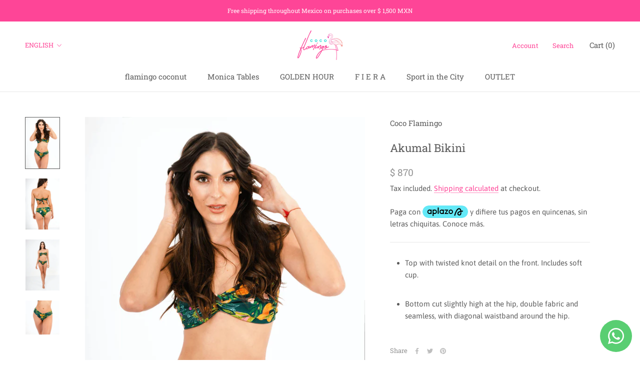

--- FILE ---
content_type: text/html; charset=utf-8
request_url: https://cocoflamingo.mx/en/products/bikini-akumal
body_size: 52921
content:
<!doctype html>

<html class="no-js" lang="en">
  <head>
    
    <!-- Google Tag Manager -->
<script>(function(w,d,s,l,i){w[l]=w[l]||[];w[l].push({'gtm.start':
new Date().getTime(),event:'gtm.js'});var f=d.getElementsByTagName(s)[0],
j=d.createElement(s),dl=l!='dataLayer'?'&l='+l:'';j.async=true;j.src=
'https://www.googletagmanager.com/gtm.js?id='+i+dl;f.parentNode.insertBefore(j,f);
})(window,document,'script','dataLayer','GTM-WMGG2W9');</script>
<!-- End Google Tag Manager -->
    
    <meta charset="utf-8"> 
    <meta http-equiv="X-UA-Compatible" content="IE=edge,chrome=1">
    <meta name="viewport" content="width=device-width, initial-scale=1.0, height=device-height, minimum-scale=1.0, maximum-scale=1.0">
    <meta name="theme-color" content="">

    <title>
      Akumal Bikini &ndash; Coco Flamingo
    </title>

	<script src="https://ajax.googleapis.com/ajax/libs/jquery/3.5.1/jquery.min.js"></script><meta name="description" content="Top with twisted knot detail on the front. Includes soft cup. Bottom cut slightly high at the hip, double fabric and seamless, with diagonal waistband around the hip."><link rel="canonical" href="https://cocoflamingo.mx/en/products/bikini-akumal"><link rel="shortcut icon" href="//cocoflamingo.mx/cdn/shop/files/fav_96x.png?v=1613741156" type="image/png"><meta property="og:type" content="product">
  <meta property="og:title" content="Akumal Bikini"><meta property="og:image" content="http://cocoflamingo.mx/cdn/shop/products/bikini-akumal-706779.png?v=1649113526">
    <meta property="og:image:secure_url" content="https://cocoflamingo.mx/cdn/shop/products/bikini-akumal-706779.png?v=1649113526">
    <meta property="og:image:width" content="833">
    <meta property="og:image:height" content="1250"><meta property="product:price:amount" content="435.00">
  <meta property="product:price:currency" content="MXN"><meta property="og:description" content="Top with twisted knot detail on the front. Includes soft cup. Bottom cut slightly high at the hip, double fabric and seamless, with diagonal waistband around the hip."><meta property="og:url" content="https://cocoflamingo.mx/en/products/bikini-akumal">
<meta property="og:site_name" content="Coco Flamingo"><meta name="twitter:card" content="summary"><meta name="twitter:title" content="Akumal Bikini">
  <meta name="twitter:description" content="
Top with twisted knot detail on the front. Includes soft cup.

 Bottom cut slightly high at the hip, double fabric and seamless, with diagonal waistband around the hip.

">
  <meta name="twitter:image" content="https://cocoflamingo.mx/cdn/shop/products/bikini-akumal-706779_600x600_crop_center.png?v=1649113526">
<script>window.performance && window.performance.mark && window.performance.mark('shopify.content_for_header.start');</script><meta name="google-site-verification" content="zDLNF-C7q2a3jtiG94DvXnV372UZbeGM59cGLXztzIo">
<meta id="shopify-digital-wallet" name="shopify-digital-wallet" content="/13132464186/digital_wallets/dialog">
<meta name="shopify-checkout-api-token" content="9c1d91fe1b445e1f0d8f4788429f5d43">
<meta id="in-context-paypal-metadata" data-shop-id="13132464186" data-venmo-supported="false" data-environment="production" data-locale="en_US" data-paypal-v4="true" data-currency="MXN">
<link rel="alternate" hreflang="x-default" href="https://cocoflamingo.mx/products/bikini-akumal">
<link rel="alternate" hreflang="es" href="https://cocoflamingo.mx/products/bikini-akumal">
<link rel="alternate" hreflang="en" href="https://cocoflamingo.mx/en/products/bikini-akumal">
<link rel="alternate" type="application/json+oembed" href="https://cocoflamingo.mx/en/products/bikini-akumal.oembed">
<script async="async" src="/checkouts/internal/preloads.js?locale=en-MX"></script>
<script id="shopify-features" type="application/json">{"accessToken":"9c1d91fe1b445e1f0d8f4788429f5d43","betas":["rich-media-storefront-analytics"],"domain":"cocoflamingo.mx","predictiveSearch":true,"shopId":13132464186,"locale":"en"}</script>
<script>var Shopify = Shopify || {};
Shopify.shop = "cocoflamingo.myshopify.com";
Shopify.locale = "en";
Shopify.currency = {"active":"MXN","rate":"1.0"};
Shopify.country = "MX";
Shopify.theme = {"name":"Prestige","id":81600053306,"schema_name":"Prestige","schema_version":"4.8.0","theme_store_id":855,"role":"main"};
Shopify.theme.handle = "null";
Shopify.theme.style = {"id":null,"handle":null};
Shopify.cdnHost = "cocoflamingo.mx/cdn";
Shopify.routes = Shopify.routes || {};
Shopify.routes.root = "/en/";</script>
<script type="module">!function(o){(o.Shopify=o.Shopify||{}).modules=!0}(window);</script>
<script>!function(o){function n(){var o=[];function n(){o.push(Array.prototype.slice.apply(arguments))}return n.q=o,n}var t=o.Shopify=o.Shopify||{};t.loadFeatures=n(),t.autoloadFeatures=n()}(window);</script>
<script id="shop-js-analytics" type="application/json">{"pageType":"product"}</script>
<script defer="defer" async type="module" src="//cocoflamingo.mx/cdn/shopifycloud/shop-js/modules/v2/client.init-shop-cart-sync_BT-GjEfc.en.esm.js"></script>
<script defer="defer" async type="module" src="//cocoflamingo.mx/cdn/shopifycloud/shop-js/modules/v2/chunk.common_D58fp_Oc.esm.js"></script>
<script defer="defer" async type="module" src="//cocoflamingo.mx/cdn/shopifycloud/shop-js/modules/v2/chunk.modal_xMitdFEc.esm.js"></script>
<script type="module">
  await import("//cocoflamingo.mx/cdn/shopifycloud/shop-js/modules/v2/client.init-shop-cart-sync_BT-GjEfc.en.esm.js");
await import("//cocoflamingo.mx/cdn/shopifycloud/shop-js/modules/v2/chunk.common_D58fp_Oc.esm.js");
await import("//cocoflamingo.mx/cdn/shopifycloud/shop-js/modules/v2/chunk.modal_xMitdFEc.esm.js");

  window.Shopify.SignInWithShop?.initShopCartSync?.({"fedCMEnabled":true,"windoidEnabled":true});

</script>
<script>(function() {
  var isLoaded = false;
  function asyncLoad() {
    if (isLoaded) return;
    isLoaded = true;
    var urls = ["https:\/\/static.klaviyo.com\/onsite\/js\/klaviyo.js?company_id=Ve5gDW\u0026shop=cocoflamingo.myshopify.com","https:\/\/currency.conversionbear.com\/script?app=currency\u0026shop=cocoflamingo.myshopify.com","https:\/\/static.klaviyo.com\/onsite\/js\/klaviyo.js?company_id=WREAMQ\u0026shop=cocoflamingo.myshopify.com","https:\/\/cdn.nfcube.com\/instafeed-0129248f76f0188317685c9f7c6a2b97.js?shop=cocoflamingo.myshopify.com","https:\/\/whatsapp-button.eazeapps.io\/api\/buttonInstallation\/scriptTag?shopId=1128\u0026shop=cocoflamingo.myshopify.com"];
    for (var i = 0; i < urls.length; i++) {
      var s = document.createElement('script');
      s.type = 'text/javascript';
      s.async = true;
      s.src = urls[i];
      var x = document.getElementsByTagName('script')[0];
      x.parentNode.insertBefore(s, x);
    }
  };
  if(window.attachEvent) {
    window.attachEvent('onload', asyncLoad);
  } else {
    window.addEventListener('load', asyncLoad, false);
  }
})();</script>
<script id="__st">var __st={"a":13132464186,"offset":-21600,"reqid":"9cacd97c-eca6-4e02-89e5-3613a0e0672c-1769447856","pageurl":"cocoflamingo.mx\/en\/products\/bikini-akumal","u":"730279919009","p":"product","rtyp":"product","rid":4531844677690};</script>
<script>window.ShopifyPaypalV4VisibilityTracking = true;</script>
<script id="captcha-bootstrap">!function(){'use strict';const t='contact',e='account',n='new_comment',o=[[t,t],['blogs',n],['comments',n],[t,'customer']],c=[[e,'customer_login'],[e,'guest_login'],[e,'recover_customer_password'],[e,'create_customer']],r=t=>t.map((([t,e])=>`form[action*='/${t}']:not([data-nocaptcha='true']) input[name='form_type'][value='${e}']`)).join(','),a=t=>()=>t?[...document.querySelectorAll(t)].map((t=>t.form)):[];function s(){const t=[...o],e=r(t);return a(e)}const i='password',u='form_key',d=['recaptcha-v3-token','g-recaptcha-response','h-captcha-response',i],f=()=>{try{return window.sessionStorage}catch{return}},m='__shopify_v',_=t=>t.elements[u];function p(t,e,n=!1){try{const o=window.sessionStorage,c=JSON.parse(o.getItem(e)),{data:r}=function(t){const{data:e,action:n}=t;return t[m]||n?{data:e,action:n}:{data:t,action:n}}(c);for(const[e,n]of Object.entries(r))t.elements[e]&&(t.elements[e].value=n);n&&o.removeItem(e)}catch(o){console.error('form repopulation failed',{error:o})}}const l='form_type',E='cptcha';function T(t){t.dataset[E]=!0}const w=window,h=w.document,L='Shopify',v='ce_forms',y='captcha';let A=!1;((t,e)=>{const n=(g='f06e6c50-85a8-45c8-87d0-21a2b65856fe',I='https://cdn.shopify.com/shopifycloud/storefront-forms-hcaptcha/ce_storefront_forms_captcha_hcaptcha.v1.5.2.iife.js',D={infoText:'Protected by hCaptcha',privacyText:'Privacy',termsText:'Terms'},(t,e,n)=>{const o=w[L][v],c=o.bindForm;if(c)return c(t,g,e,D).then(n);var r;o.q.push([[t,g,e,D],n]),r=I,A||(h.body.append(Object.assign(h.createElement('script'),{id:'captcha-provider',async:!0,src:r})),A=!0)});var g,I,D;w[L]=w[L]||{},w[L][v]=w[L][v]||{},w[L][v].q=[],w[L][y]=w[L][y]||{},w[L][y].protect=function(t,e){n(t,void 0,e),T(t)},Object.freeze(w[L][y]),function(t,e,n,w,h,L){const[v,y,A,g]=function(t,e,n){const i=e?o:[],u=t?c:[],d=[...i,...u],f=r(d),m=r(i),_=r(d.filter((([t,e])=>n.includes(e))));return[a(f),a(m),a(_),s()]}(w,h,L),I=t=>{const e=t.target;return e instanceof HTMLFormElement?e:e&&e.form},D=t=>v().includes(t);t.addEventListener('submit',(t=>{const e=I(t);if(!e)return;const n=D(e)&&!e.dataset.hcaptchaBound&&!e.dataset.recaptchaBound,o=_(e),c=g().includes(e)&&(!o||!o.value);(n||c)&&t.preventDefault(),c&&!n&&(function(t){try{if(!f())return;!function(t){const e=f();if(!e)return;const n=_(t);if(!n)return;const o=n.value;o&&e.removeItem(o)}(t);const e=Array.from(Array(32),(()=>Math.random().toString(36)[2])).join('');!function(t,e){_(t)||t.append(Object.assign(document.createElement('input'),{type:'hidden',name:u})),t.elements[u].value=e}(t,e),function(t,e){const n=f();if(!n)return;const o=[...t.querySelectorAll(`input[type='${i}']`)].map((({name:t})=>t)),c=[...d,...o],r={};for(const[a,s]of new FormData(t).entries())c.includes(a)||(r[a]=s);n.setItem(e,JSON.stringify({[m]:1,action:t.action,data:r}))}(t,e)}catch(e){console.error('failed to persist form',e)}}(e),e.submit())}));const S=(t,e)=>{t&&!t.dataset[E]&&(n(t,e.some((e=>e===t))),T(t))};for(const o of['focusin','change'])t.addEventListener(o,(t=>{const e=I(t);D(e)&&S(e,y())}));const B=e.get('form_key'),M=e.get(l),P=B&&M;t.addEventListener('DOMContentLoaded',(()=>{const t=y();if(P)for(const e of t)e.elements[l].value===M&&p(e,B);[...new Set([...A(),...v().filter((t=>'true'===t.dataset.shopifyCaptcha))])].forEach((e=>S(e,t)))}))}(h,new URLSearchParams(w.location.search),n,t,e,['guest_login'])})(!0,!1)}();</script>
<script integrity="sha256-4kQ18oKyAcykRKYeNunJcIwy7WH5gtpwJnB7kiuLZ1E=" data-source-attribution="shopify.loadfeatures" defer="defer" src="//cocoflamingo.mx/cdn/shopifycloud/storefront/assets/storefront/load_feature-a0a9edcb.js" crossorigin="anonymous"></script>
<script data-source-attribution="shopify.dynamic_checkout.dynamic.init">var Shopify=Shopify||{};Shopify.PaymentButton=Shopify.PaymentButton||{isStorefrontPortableWallets:!0,init:function(){window.Shopify.PaymentButton.init=function(){};var t=document.createElement("script");t.src="https://cocoflamingo.mx/cdn/shopifycloud/portable-wallets/latest/portable-wallets.en.js",t.type="module",document.head.appendChild(t)}};
</script>
<script data-source-attribution="shopify.dynamic_checkout.buyer_consent">
  function portableWalletsHideBuyerConsent(e){var t=document.getElementById("shopify-buyer-consent"),n=document.getElementById("shopify-subscription-policy-button");t&&n&&(t.classList.add("hidden"),t.setAttribute("aria-hidden","true"),n.removeEventListener("click",e))}function portableWalletsShowBuyerConsent(e){var t=document.getElementById("shopify-buyer-consent"),n=document.getElementById("shopify-subscription-policy-button");t&&n&&(t.classList.remove("hidden"),t.removeAttribute("aria-hidden"),n.addEventListener("click",e))}window.Shopify?.PaymentButton&&(window.Shopify.PaymentButton.hideBuyerConsent=portableWalletsHideBuyerConsent,window.Shopify.PaymentButton.showBuyerConsent=portableWalletsShowBuyerConsent);
</script>
<script>
  function portableWalletsCleanup(e){e&&e.src&&console.error("Failed to load portable wallets script "+e.src);var t=document.querySelectorAll("shopify-accelerated-checkout .shopify-payment-button__skeleton, shopify-accelerated-checkout-cart .wallet-cart-button__skeleton"),e=document.getElementById("shopify-buyer-consent");for(let e=0;e<t.length;e++)t[e].remove();e&&e.remove()}function portableWalletsNotLoadedAsModule(e){e instanceof ErrorEvent&&"string"==typeof e.message&&e.message.includes("import.meta")&&"string"==typeof e.filename&&e.filename.includes("portable-wallets")&&(window.removeEventListener("error",portableWalletsNotLoadedAsModule),window.Shopify.PaymentButton.failedToLoad=e,"loading"===document.readyState?document.addEventListener("DOMContentLoaded",window.Shopify.PaymentButton.init):window.Shopify.PaymentButton.init())}window.addEventListener("error",portableWalletsNotLoadedAsModule);
</script>

<script type="module" src="https://cocoflamingo.mx/cdn/shopifycloud/portable-wallets/latest/portable-wallets.en.js" onError="portableWalletsCleanup(this)" crossorigin="anonymous"></script>
<script nomodule>
  document.addEventListener("DOMContentLoaded", portableWalletsCleanup);
</script>

<link id="shopify-accelerated-checkout-styles" rel="stylesheet" media="screen" href="https://cocoflamingo.mx/cdn/shopifycloud/portable-wallets/latest/accelerated-checkout-backwards-compat.css" crossorigin="anonymous">
<style id="shopify-accelerated-checkout-cart">
        #shopify-buyer-consent {
  margin-top: 1em;
  display: inline-block;
  width: 100%;
}

#shopify-buyer-consent.hidden {
  display: none;
}

#shopify-subscription-policy-button {
  background: none;
  border: none;
  padding: 0;
  text-decoration: underline;
  font-size: inherit;
  cursor: pointer;
}

#shopify-subscription-policy-button::before {
  box-shadow: none;
}

      </style>

<script>window.performance && window.performance.mark && window.performance.mark('shopify.content_for_header.end');</script><link rel="stylesheet" href="//cocoflamingo.mx/cdn/shop/t/18/assets/theme.scss.css?v=27644791485671224991762725668">

    <script>
      // This allows to expose several variables to the global scope, to be used in scripts
      window.theme = {
        pageType: "product",
        moneyFormat: "\u003cspan class=\"money conversion-bear-money\"\u003e$ {{amount}}\u003c\/span\u003e",
        moneyWithCurrencyFormat: "\u003cspan class=\"money conversion-bear-money\"\u003e$ {{amount}} MXN\u003c\/span\u003e",
        productImageSize: "natural",
        searchMode: "product,article",
        showPageTransition: true,
        showElementStaggering: true,
        showImageZooming: true
      };

      window.routes = {
        rootUrl: "\/en",
        cartUrl: "\/en\/cart",
        cartAddUrl: "\/en\/cart\/add",
        cartChangeUrl: "\/en\/cart\/change",
        searchUrl: "\/en\/search",
        productRecommendationsUrl: "\/en\/recommendations\/products"
      };

      window.languages = {
        cartAddNote: "Add Order Note",
        cartEditNote: "Edit Order Note",
        productImageLoadingError: "This image could not be loaded. Please try to reload the page.",
        productFormAddToCart: "Add to cart",
        productFormUnavailable: "Unavailable",
        productFormSoldOut: "Sold Out",
        shippingEstimatorOneResult: "1 option available:",
        shippingEstimatorMoreResults: "{{count}} options available:",
        shippingEstimatorNoResults: "No shipping could be found"
      };

      window.lazySizesConfig = {
        loadHidden: false,
        hFac: 0.5,
        expFactor: 2,
        ricTimeout: 150,
        lazyClass: 'Image--lazyLoad',
        loadingClass: 'Image--lazyLoading',
        loadedClass: 'Image--lazyLoaded'
      };

      document.documentElement.className = document.documentElement.className.replace('no-js', 'js');
      document.documentElement.style.setProperty('--window-height', window.innerHeight + 'px');

      // We do a quick detection of some features (we could use Modernizr but for so little...)
      (function() {
        document.documentElement.className += ((window.CSS && window.CSS.supports('(position: sticky) or (position: -webkit-sticky)')) ? ' supports-sticky' : ' no-supports-sticky');
        document.documentElement.className += (window.matchMedia('(-moz-touch-enabled: 1), (hover: none)')).matches ? ' no-supports-hover' : ' supports-hover';
      }());
    </script>

    <script src="//cocoflamingo.mx/cdn/shop/t/18/assets/lazysizes.min.js?v=174358363404432586981593034189" async></script><script src="https://polyfill-fastly.net/v3/polyfill.min.js?unknown=polyfill&features=fetch,Element.prototype.closest,Element.prototype.remove,Element.prototype.classList,Array.prototype.includes,Array.prototype.fill,Object.assign,CustomEvent,IntersectionObserver,IntersectionObserverEntry,URL" defer></script>
    <script src="//cocoflamingo.mx/cdn/shop/t/18/assets/libs.min.js?v=26178543184394469741593034188" defer></script>
    <script src="//cocoflamingo.mx/cdn/shop/t/18/assets/theme.min.js?v=28495471557109698641594252976" defer></script>
    <script src="//cocoflamingo.mx/cdn/shop/t/18/assets/custom.js?v=75549298188786983611594255666" defer></script>

    <script>
      (function () {
        window.onpageshow = function() {
          if (window.theme.showPageTransition) {
            var pageTransition = document.querySelector('.PageTransition');

            if (pageTransition) {
              pageTransition.style.visibility = 'visible';
              pageTransition.style.opacity = '0';
            }
          }

          // When the page is loaded from the cache, we have to reload the cart content
          document.documentElement.dispatchEvent(new CustomEvent('cart:refresh', {
            bubbles: true
          }));
        };
      })();
    </script>

    
  <script type="application/ld+json">
  {
    "@context": "http://schema.org",
    "@type": "Product",
    "offers": [{
          "@type": "Offer",
          "name": "Bikini (Both Pieces) \/ Candy",
          "availability":"https://schema.org/InStock",
          "price": 870.0,
          "priceCurrency": "MXN",
          "priceValidUntil": "2026-02-05","url": "/en/products/bikini-akumal/en/products/bikini-akumal?variant=39590826377274"
        },
{
          "@type": "Offer",
          "name": "Bikini (Ambas Piezas) \/ jungla_neon",
          "availability":"https://schema.org/InStock",
          "price": 870.0,
          "priceCurrency": "MXN",
          "priceValidUntil": "2026-02-05","url": "/en/products/bikini-akumal/en/products/bikini-akumal?variant=40392538980410"
        },
{
          "@type": "Offer",
          "name": "Bikini (Both Pieces) \/ Orange Zebra",
          "availability":"https://schema.org/InStock",
          "price": 870.0,
          "priceCurrency": "MXN",
          "priceValidUntil": "2026-02-05","url": "/en/products/bikini-akumal/en/products/bikini-akumal?variant=39590826868794"
        },
{
          "@type": "Offer",
          "name": "Bikini (Both Pieces) \/ Daisies",
          "availability":"https://schema.org/InStock",
          "price": 870.0,
          "priceCurrency": "MXN",
          "priceValidUntil": "2026-02-05","url": "/en/products/bikini-akumal/en/products/bikini-akumal?variant=39590826999866"
        },
{
          "@type": "Offer",
          "name": "Bikini (Both Pieces) \/ pink tulip",
          "availability":"https://schema.org/InStock",
          "price": 870.0,
          "priceCurrency": "MXN",
          "priceValidUntil": "2026-02-05","url": "/en/products/bikini-akumal/en/products/bikini-akumal?variant=39590827032634"
        },
{
          "@type": "Offer",
          "name": "Bikini (Both Pieces) \/ blue tulip",
          "availability":"https://schema.org/InStock",
          "price": 870.0,
          "priceCurrency": "MXN",
          "priceValidUntil": "2026-02-05","url": "/en/products/bikini-akumal/en/products/bikini-akumal?variant=39590827065402"
        },
{
          "@type": "Offer",
          "name": "Bikini (Ambas Piezas) \/ zebra_rosa",
          "availability":"https://schema.org/InStock",
          "price": 870.0,
          "priceCurrency": "MXN",
          "priceValidUntil": "2026-02-05","url": "/en/products/bikini-akumal/en/products/bikini-akumal?variant=40392539013178"
        },
{
          "@type": "Offer",
          "name": "Bikini (Both Pieces) \/ Apple green",
          "availability":"https://schema.org/InStock",
          "price": 870.0,
          "priceCurrency": "MXN",
          "priceValidUntil": "2026-02-05","url": "/en/products/bikini-akumal/en/products/bikini-akumal?variant=39590827262010"
        },
{
          "@type": "Offer",
          "name": "Bikini (Both Pieces) \/ Blueberry",
          "availability":"https://schema.org/InStock",
          "price": 870.0,
          "priceCurrency": "MXN",
          "priceValidUntil": "2026-02-05","url": "/en/products/bikini-akumal/en/products/bikini-akumal?variant=39590827294778"
        },
{
          "@type": "Offer",
          "name": "Bikini (Both Pieces) \/ Grape",
          "availability":"https://schema.org/InStock",
          "price": 870.0,
          "priceCurrency": "MXN",
          "priceValidUntil": "2026-02-05","url": "/en/products/bikini-akumal/en/products/bikini-akumal?variant=39590827327546"
        },
{
          "@type": "Offer",
          "name": "Bikini (Both Pieces) \/ Orange",
          "availability":"https://schema.org/InStock",
          "price": 870.0,
          "priceCurrency": "MXN",
          "priceValidUntil": "2026-02-05","url": "/en/products/bikini-akumal/en/products/bikini-akumal?variant=39590827360314"
        },
{
          "@type": "Offer",
          "name": "Bikini (Both Pieces) \/ Mediterranean Blue",
          "availability":"https://schema.org/InStock",
          "price": 870.0,
          "priceCurrency": "MXN",
          "priceValidUntil": "2026-02-05","url": "/en/products/bikini-akumal/en/products/bikini-akumal?variant=39590827393082"
        },
{
          "@type": "Offer",
          "name": "Bikini (Both Pieces) \/ Mallow",
          "availability":"https://schema.org/InStock",
          "price": 870.0,
          "priceCurrency": "MXN",
          "priceValidUntil": "2026-02-05","url": "/en/products/bikini-akumal/en/products/bikini-akumal?variant=39590827425850"
        },
{
          "@type": "Offer",
          "name": "Bikini (Both Pieces) \/ Green oil",
          "availability":"https://schema.org/InStock",
          "price": 870.0,
          "priceCurrency": "MXN",
          "priceValidUntil": "2026-02-05","url": "/en/products/bikini-akumal/en/products/bikini-akumal?variant=39590827786298"
        },
{
          "@type": "Offer",
          "name": "Bikini (Both Pieces) \/ Black",
          "availability":"https://schema.org/InStock",
          "price": 870.0,
          "priceCurrency": "MXN",
          "priceValidUntil": "2026-02-05","url": "/en/products/bikini-akumal/en/products/bikini-akumal?variant=39590827458618"
        },
{
          "@type": "Offer",
          "name": "Bikini (Both Pieces) \/ Pearl",
          "availability":"https://schema.org/InStock",
          "price": 870.0,
          "priceCurrency": "MXN",
          "priceValidUntil": "2026-02-05","url": "/en/products/bikini-akumal/en/products/bikini-akumal?variant=39590827491386"
        },
{
          "@type": "Offer",
          "name": "Bikini (Both Pieces) \/ Blue Steel",
          "availability":"https://schema.org/InStock",
          "price": 870.0,
          "priceCurrency": "MXN",
          "priceValidUntil": "2026-02-05","url": "/en/products/bikini-akumal/en/products/bikini-akumal?variant=39590827524154"
        },
{
          "@type": "Offer",
          "name": "Bikini (Both Pieces) \/ Lavender",
          "availability":"https://schema.org/InStock",
          "price": 870.0,
          "priceCurrency": "MXN",
          "priceValidUntil": "2026-02-05","url": "/en/products/bikini-akumal/en/products/bikini-akumal?variant=39590827556922"
        },
{
          "@type": "Offer",
          "name": "Bikini (Both Pieces) \/ naked",
          "availability":"https://schema.org/InStock",
          "price": 870.0,
          "priceCurrency": "MXN",
          "priceValidUntil": "2026-02-05","url": "/en/products/bikini-akumal/en/products/bikini-akumal?variant=39590827589690"
        },
{
          "@type": "Offer",
          "name": "Bikini (Both Pieces) \/ Red",
          "availability":"https://schema.org/InStock",
          "price": 870.0,
          "priceCurrency": "MXN",
          "priceValidUntil": "2026-02-05","url": "/en/products/bikini-akumal/en/products/bikini-akumal?variant=39590827622458"
        },
{
          "@type": "Offer",
          "name": "Bikini (Both Pieces) \/ Orange",
          "availability":"https://schema.org/InStock",
          "price": 870.0,
          "priceCurrency": "MXN",
          "priceValidUntil": "2026-02-05","url": "/en/products/bikini-akumal/en/products/bikini-akumal?variant=39590827655226"
        },
{
          "@type": "Offer",
          "name": "Bikini (Ambas Piezas) \/ chocolate",
          "availability":"https://schema.org/InStock",
          "price": 870.0,
          "priceCurrency": "MXN",
          "priceValidUntil": "2026-02-05","url": "/en/products/bikini-akumal/en/products/bikini-akumal?variant=40392539045946"
        },
{
          "@type": "Offer",
          "name": "Bikini (Ambas Piezas) \/ verde_olivo",
          "availability":"https://schema.org/InStock",
          "price": 870.0,
          "priceCurrency": "MXN",
          "priceValidUntil": "2026-02-05","url": "/en/products/bikini-akumal/en/products/bikini-akumal?variant=40392539078714"
        },
{
          "@type": "Offer",
          "name": "Bikini (Ambas Piezas) \/ azul_rey",
          "availability":"https://schema.org/InStock",
          "price": 870.0,
          "priceCurrency": "MXN",
          "priceValidUntil": "2026-02-05","url": "/en/products/bikini-akumal/en/products/bikini-akumal?variant=40392539111482"
        },
{
          "@type": "Offer",
          "name": "Bikini (Ambas Piezas) \/ argon",
          "availability":"https://schema.org/InStock",
          "price": 870.0,
          "priceCurrency": "MXN",
          "priceValidUntil": "2026-02-05","url": "/en/products/bikini-akumal/en/products/bikini-akumal?variant=40392539144250"
        },
{
          "@type": "Offer",
          "name": "Bikini (Both Pieces) \/ daisy_neon",
          "availability":"https://schema.org/InStock",
          "price": 870.0,
          "priceCurrency": "MXN",
          "priceValidUntil": "2026-02-05","url": "/en/products/bikini-akumal/en/products/bikini-akumal?variant=41190768279610"
        },
{
          "@type": "Offer",
          "name": "Bikini (Both Pieces) \/ caleidoscopio",
          "availability":"https://schema.org/InStock",
          "price": 870.0,
          "priceCurrency": "MXN",
          "priceValidUntil": "2026-02-05","url": "/en/products/bikini-akumal/en/products/bikini-akumal?variant=41190768312378"
        },
{
          "@type": "Offer",
          "name": "Bikini (Both Pieces) \/ florecitas",
          "availability":"https://schema.org/InStock",
          "price": 870.0,
          "priceCurrency": "MXN",
          "priceValidUntil": "2026-02-05","url": "/en/products/bikini-akumal/en/products/bikini-akumal?variant=41190768345146"
        },
{
          "@type": "Offer",
          "name": "Top \/ Candy",
          "availability":"https://schema.org/InStock",
          "price": 435.0,
          "priceCurrency": "MXN",
          "priceValidUntil": "2026-02-05","url": "/en/products/bikini-akumal/en/products/bikini-akumal?variant=39590826410042"
        },
{
          "@type": "Offer",
          "name": "Top \/ jungla_neon",
          "availability":"https://schema.org/InStock",
          "price": 435.0,
          "priceCurrency": "MXN",
          "priceValidUntil": "2026-02-05","url": "/en/products/bikini-akumal/en/products/bikini-akumal?variant=40392539177018"
        },
{
          "@type": "Offer",
          "name": "Top \/ Orange Zebra",
          "availability":"https://schema.org/InStock",
          "price": 435.0,
          "priceCurrency": "MXN",
          "priceValidUntil": "2026-02-05","url": "/en/products/bikini-akumal/en/products/bikini-akumal?variant=39590827917370"
        },
{
          "@type": "Offer",
          "name": "Top \/ Daisies",
          "availability":"https://schema.org/InStock",
          "price": 435.0,
          "priceCurrency": "MXN",
          "priceValidUntil": "2026-02-05","url": "/en/products/bikini-akumal/en/products/bikini-akumal?variant=39590828048442"
        },
{
          "@type": "Offer",
          "name": "Top \/ pink tulip",
          "availability":"https://schema.org/InStock",
          "price": 435.0,
          "priceCurrency": "MXN",
          "priceValidUntil": "2026-02-05","url": "/en/products/bikini-akumal/en/products/bikini-akumal?variant=39590828081210"
        },
{
          "@type": "Offer",
          "name": "Top \/ blue tulip",
          "availability":"https://schema.org/InStock",
          "price": 435.0,
          "priceCurrency": "MXN",
          "priceValidUntil": "2026-02-05","url": "/en/products/bikini-akumal/en/products/bikini-akumal?variant=39590828113978"
        },
{
          "@type": "Offer",
          "name": "Top \/ zebra_rosa",
          "availability":"https://schema.org/InStock",
          "price": 435.0,
          "priceCurrency": "MXN",
          "priceValidUntil": "2026-02-05","url": "/en/products/bikini-akumal/en/products/bikini-akumal?variant=40392539209786"
        },
{
          "@type": "Offer",
          "name": "Top \/ Apple green",
          "availability":"https://schema.org/InStock",
          "price": 435.0,
          "priceCurrency": "MXN",
          "priceValidUntil": "2026-02-05","url": "/en/products/bikini-akumal/en/products/bikini-akumal?variant=39590828310586"
        },
{
          "@type": "Offer",
          "name": "Top \/ Blueberry",
          "availability":"https://schema.org/InStock",
          "price": 435.0,
          "priceCurrency": "MXN",
          "priceValidUntil": "2026-02-05","url": "/en/products/bikini-akumal/en/products/bikini-akumal?variant=39590828343354"
        },
{
          "@type": "Offer",
          "name": "Top \/ Grape",
          "availability":"https://schema.org/InStock",
          "price": 435.0,
          "priceCurrency": "MXN",
          "priceValidUntil": "2026-02-05","url": "/en/products/bikini-akumal/en/products/bikini-akumal?variant=39590828376122"
        },
{
          "@type": "Offer",
          "name": "Top \/ Orange",
          "availability":"https://schema.org/InStock",
          "price": 435.0,
          "priceCurrency": "MXN",
          "priceValidUntil": "2026-02-05","url": "/en/products/bikini-akumal/en/products/bikini-akumal?variant=39590828408890"
        },
{
          "@type": "Offer",
          "name": "Top \/ Mediterranean Blue",
          "availability":"https://schema.org/InStock",
          "price": 435.0,
          "priceCurrency": "MXN",
          "priceValidUntil": "2026-02-05","url": "/en/products/bikini-akumal/en/products/bikini-akumal?variant=39590828441658"
        },
{
          "@type": "Offer",
          "name": "Top \/ Mallow",
          "availability":"https://schema.org/InStock",
          "price": 435.0,
          "priceCurrency": "MXN",
          "priceValidUntil": "2026-02-05","url": "/en/products/bikini-akumal/en/products/bikini-akumal?variant=39590828474426"
        },
{
          "@type": "Offer",
          "name": "Top \/ Green oil",
          "availability":"https://schema.org/InStock",
          "price": 435.0,
          "priceCurrency": "MXN",
          "priceValidUntil": "2026-02-05","url": "/en/products/bikini-akumal/en/products/bikini-akumal?variant=39590828834874"
        },
{
          "@type": "Offer",
          "name": "Top \/ Black",
          "availability":"https://schema.org/InStock",
          "price": 435.0,
          "priceCurrency": "MXN",
          "priceValidUntil": "2026-02-05","url": "/en/products/bikini-akumal/en/products/bikini-akumal?variant=39590828507194"
        },
{
          "@type": "Offer",
          "name": "Top \/ Pearl",
          "availability":"https://schema.org/InStock",
          "price": 435.0,
          "priceCurrency": "MXN",
          "priceValidUntil": "2026-02-05","url": "/en/products/bikini-akumal/en/products/bikini-akumal?variant=39590828539962"
        },
{
          "@type": "Offer",
          "name": "Top \/ Blue Steel",
          "availability":"https://schema.org/InStock",
          "price": 435.0,
          "priceCurrency": "MXN",
          "priceValidUntil": "2026-02-05","url": "/en/products/bikini-akumal/en/products/bikini-akumal?variant=39590828572730"
        },
{
          "@type": "Offer",
          "name": "Top \/ Lavender",
          "availability":"https://schema.org/InStock",
          "price": 435.0,
          "priceCurrency": "MXN",
          "priceValidUntil": "2026-02-05","url": "/en/products/bikini-akumal/en/products/bikini-akumal?variant=39590828605498"
        },
{
          "@type": "Offer",
          "name": "Top \/ naked",
          "availability":"https://schema.org/InStock",
          "price": 435.0,
          "priceCurrency": "MXN",
          "priceValidUntil": "2026-02-05","url": "/en/products/bikini-akumal/en/products/bikini-akumal?variant=39590828638266"
        },
{
          "@type": "Offer",
          "name": "Top \/ Red",
          "availability":"https://schema.org/InStock",
          "price": 435.0,
          "priceCurrency": "MXN",
          "priceValidUntil": "2026-02-05","url": "/en/products/bikini-akumal/en/products/bikini-akumal?variant=39590828671034"
        },
{
          "@type": "Offer",
          "name": "Top \/ Orange",
          "availability":"https://schema.org/InStock",
          "price": 435.0,
          "priceCurrency": "MXN",
          "priceValidUntil": "2026-02-05","url": "/en/products/bikini-akumal/en/products/bikini-akumal?variant=39590828703802"
        },
{
          "@type": "Offer",
          "name": "Top \/ chocolate",
          "availability":"https://schema.org/InStock",
          "price": 435.0,
          "priceCurrency": "MXN",
          "priceValidUntil": "2026-02-05","url": "/en/products/bikini-akumal/en/products/bikini-akumal?variant=40392539242554"
        },
{
          "@type": "Offer",
          "name": "Top \/ verde_olivo",
          "availability":"https://schema.org/InStock",
          "price": 435.0,
          "priceCurrency": "MXN",
          "priceValidUntil": "2026-02-05","url": "/en/products/bikini-akumal/en/products/bikini-akumal?variant=40392539275322"
        },
{
          "@type": "Offer",
          "name": "Top \/ azul_rey",
          "availability":"https://schema.org/InStock",
          "price": 435.0,
          "priceCurrency": "MXN",
          "priceValidUntil": "2026-02-05","url": "/en/products/bikini-akumal/en/products/bikini-akumal?variant=40392539308090"
        },
{
          "@type": "Offer",
          "name": "Top \/ argon",
          "availability":"https://schema.org/InStock",
          "price": 435.0,
          "priceCurrency": "MXN",
          "priceValidUntil": "2026-02-05","url": "/en/products/bikini-akumal/en/products/bikini-akumal?variant=40392539340858"
        },
{
          "@type": "Offer",
          "name": "Top \/ daisy_neon",
          "availability":"https://schema.org/InStock",
          "price": 435.0,
          "priceCurrency": "MXN",
          "priceValidUntil": "2026-02-05","url": "/en/products/bikini-akumal/en/products/bikini-akumal?variant=41190768377914"
        },
{
          "@type": "Offer",
          "name": "Top \/ caleidoscopio",
          "availability":"https://schema.org/InStock",
          "price": 435.0,
          "priceCurrency": "MXN",
          "priceValidUntil": "2026-02-05","url": "/en/products/bikini-akumal/en/products/bikini-akumal?variant=41190768410682"
        },
{
          "@type": "Offer",
          "name": "Top \/ florecitas",
          "availability":"https://schema.org/InStock",
          "price": 435.0,
          "priceCurrency": "MXN",
          "priceValidUntil": "2026-02-05","url": "/en/products/bikini-akumal/en/products/bikini-akumal?variant=41190768443450"
        },
{
          "@type": "Offer",
          "name": "Bottom \/ Candy",
          "availability":"https://schema.org/InStock",
          "price": 435.0,
          "priceCurrency": "MXN",
          "priceValidUntil": "2026-02-05","url": "/en/products/bikini-akumal/en/products/bikini-akumal?variant=39590826442810"
        },
{
          "@type": "Offer",
          "name": "Bottom \/ jungla_neon",
          "availability":"https://schema.org/InStock",
          "price": 435.0,
          "priceCurrency": "MXN",
          "priceValidUntil": "2026-02-05","url": "/en/products/bikini-akumal/en/products/bikini-akumal?variant=40392539373626"
        },
{
          "@type": "Offer",
          "name": "Bottom \/ Orange Zebra",
          "availability":"https://schema.org/InStock",
          "price": 435.0,
          "priceCurrency": "MXN",
          "priceValidUntil": "2026-02-05","url": "/en/products/bikini-akumal/en/products/bikini-akumal?variant=39590828965946"
        },
{
          "@type": "Offer",
          "name": "Bottom \/ Daisies",
          "availability":"https://schema.org/InStock",
          "price": 435.0,
          "priceCurrency": "MXN",
          "priceValidUntil": "2026-02-05","url": "/en/products/bikini-akumal/en/products/bikini-akumal?variant=39590829097018"
        },
{
          "@type": "Offer",
          "name": "Bottom \/ pink tulip",
          "availability":"https://schema.org/InStock",
          "price": 435.0,
          "priceCurrency": "MXN",
          "priceValidUntil": "2026-02-05","url": "/en/products/bikini-akumal/en/products/bikini-akumal?variant=39590829129786"
        },
{
          "@type": "Offer",
          "name": "Bottom \/ blue tulip",
          "availability":"https://schema.org/InStock",
          "price": 435.0,
          "priceCurrency": "MXN",
          "priceValidUntil": "2026-02-05","url": "/en/products/bikini-akumal/en/products/bikini-akumal?variant=39590829162554"
        },
{
          "@type": "Offer",
          "name": "Bottom \/ zebra_rosa",
          "availability":"https://schema.org/InStock",
          "price": 435.0,
          "priceCurrency": "MXN",
          "priceValidUntil": "2026-02-05","url": "/en/products/bikini-akumal/en/products/bikini-akumal?variant=40392539406394"
        },
{
          "@type": "Offer",
          "name": "Bottom \/ Apple green",
          "availability":"https://schema.org/InStock",
          "price": 435.0,
          "priceCurrency": "MXN",
          "priceValidUntil": "2026-02-05","url": "/en/products/bikini-akumal/en/products/bikini-akumal?variant=39590829359162"
        },
{
          "@type": "Offer",
          "name": "Bottom \/ Blueberry",
          "availability":"https://schema.org/InStock",
          "price": 435.0,
          "priceCurrency": "MXN",
          "priceValidUntil": "2026-02-05","url": "/en/products/bikini-akumal/en/products/bikini-akumal?variant=39590829391930"
        },
{
          "@type": "Offer",
          "name": "Bottom \/ Grape",
          "availability":"https://schema.org/InStock",
          "price": 435.0,
          "priceCurrency": "MXN",
          "priceValidUntil": "2026-02-05","url": "/en/products/bikini-akumal/en/products/bikini-akumal?variant=39590829424698"
        },
{
          "@type": "Offer",
          "name": "Bottom \/ Orange",
          "availability":"https://schema.org/InStock",
          "price": 435.0,
          "priceCurrency": "MXN",
          "priceValidUntil": "2026-02-05","url": "/en/products/bikini-akumal/en/products/bikini-akumal?variant=39590829457466"
        },
{
          "@type": "Offer",
          "name": "Bottom \/ Mediterranean Blue",
          "availability":"https://schema.org/InStock",
          "price": 435.0,
          "priceCurrency": "MXN",
          "priceValidUntil": "2026-02-05","url": "/en/products/bikini-akumal/en/products/bikini-akumal?variant=39590829490234"
        },
{
          "@type": "Offer",
          "name": "Bottom \/ Mallow",
          "availability":"https://schema.org/InStock",
          "price": 435.0,
          "priceCurrency": "MXN",
          "priceValidUntil": "2026-02-05","url": "/en/products/bikini-akumal/en/products/bikini-akumal?variant=39590829523002"
        },
{
          "@type": "Offer",
          "name": "Bottom \/ Green oil",
          "availability":"https://schema.org/InStock",
          "price": 435.0,
          "priceCurrency": "MXN",
          "priceValidUntil": "2026-02-05","url": "/en/products/bikini-akumal/en/products/bikini-akumal?variant=39590829883450"
        },
{
          "@type": "Offer",
          "name": "Bottom \/ Black",
          "availability":"https://schema.org/InStock",
          "price": 435.0,
          "priceCurrency": "MXN",
          "priceValidUntil": "2026-02-05","url": "/en/products/bikini-akumal/en/products/bikini-akumal?variant=39590829555770"
        },
{
          "@type": "Offer",
          "name": "Bottom \/ Pearl",
          "availability":"https://schema.org/InStock",
          "price": 435.0,
          "priceCurrency": "MXN",
          "priceValidUntil": "2026-02-05","url": "/en/products/bikini-akumal/en/products/bikini-akumal?variant=39590829588538"
        },
{
          "@type": "Offer",
          "name": "Bottom \/ Blue Steel",
          "availability":"https://schema.org/InStock",
          "price": 435.0,
          "priceCurrency": "MXN",
          "priceValidUntil": "2026-02-05","url": "/en/products/bikini-akumal/en/products/bikini-akumal?variant=39590829621306"
        },
{
          "@type": "Offer",
          "name": "Bottom \/ Lavender",
          "availability":"https://schema.org/InStock",
          "price": 435.0,
          "priceCurrency": "MXN",
          "priceValidUntil": "2026-02-05","url": "/en/products/bikini-akumal/en/products/bikini-akumal?variant=39590829654074"
        },
{
          "@type": "Offer",
          "name": "Bottom \/ naked",
          "availability":"https://schema.org/InStock",
          "price": 435.0,
          "priceCurrency": "MXN",
          "priceValidUntil": "2026-02-05","url": "/en/products/bikini-akumal/en/products/bikini-akumal?variant=39590829686842"
        },
{
          "@type": "Offer",
          "name": "Bottom \/ Red",
          "availability":"https://schema.org/InStock",
          "price": 435.0,
          "priceCurrency": "MXN",
          "priceValidUntil": "2026-02-05","url": "/en/products/bikini-akumal/en/products/bikini-akumal?variant=39590829719610"
        },
{
          "@type": "Offer",
          "name": "Bottom \/ Orange",
          "availability":"https://schema.org/InStock",
          "price": 435.0,
          "priceCurrency": "MXN",
          "priceValidUntil": "2026-02-05","url": "/en/products/bikini-akumal/en/products/bikini-akumal?variant=39590829752378"
        },
{
          "@type": "Offer",
          "name": "Bottom \/ chocolate",
          "availability":"https://schema.org/InStock",
          "price": 435.0,
          "priceCurrency": "MXN",
          "priceValidUntil": "2026-02-05","url": "/en/products/bikini-akumal/en/products/bikini-akumal?variant=40392539439162"
        },
{
          "@type": "Offer",
          "name": "Bottom \/ verde_olivo",
          "availability":"https://schema.org/InStock",
          "price": 435.0,
          "priceCurrency": "MXN",
          "priceValidUntil": "2026-02-05","url": "/en/products/bikini-akumal/en/products/bikini-akumal?variant=40392539471930"
        },
{
          "@type": "Offer",
          "name": "Bottom \/ azul_rey",
          "availability":"https://schema.org/InStock",
          "price": 435.0,
          "priceCurrency": "MXN",
          "priceValidUntil": "2026-02-05","url": "/en/products/bikini-akumal/en/products/bikini-akumal?variant=40392539504698"
        },
{
          "@type": "Offer",
          "name": "Bottom \/ argon",
          "availability":"https://schema.org/InStock",
          "price": 435.0,
          "priceCurrency": "MXN",
          "priceValidUntil": "2026-02-05","url": "/en/products/bikini-akumal/en/products/bikini-akumal?variant=40392539537466"
        },
{
          "@type": "Offer",
          "name": "Bottom \/ daisy_neon",
          "availability":"https://schema.org/InStock",
          "price": 435.0,
          "priceCurrency": "MXN",
          "priceValidUntil": "2026-02-05","url": "/en/products/bikini-akumal/en/products/bikini-akumal?variant=41190768476218"
        },
{
          "@type": "Offer",
          "name": "Bottom \/ caleidoscopio",
          "availability":"https://schema.org/InStock",
          "price": 435.0,
          "priceCurrency": "MXN",
          "priceValidUntil": "2026-02-05","url": "/en/products/bikini-akumal/en/products/bikini-akumal?variant=41190768508986"
        },
{
          "@type": "Offer",
          "name": "Bottom \/ florecitas",
          "availability":"https://schema.org/InStock",
          "price": 435.0,
          "priceCurrency": "MXN",
          "priceValidUntil": "2026-02-05","url": "/en/products/bikini-akumal/en/products/bikini-akumal?variant=41190768541754"
        }
],
    "brand": {
      "name": "Coco Flamingo"
    },
    "name": "Akumal Bikini",
    "description": "\nTop with twisted knot detail on the front. Includes soft cup.\n\n Bottom cut slightly high at the hip, double fabric and seamless, with diagonal waistband around the hip.\n\n",
    "category": "Bikini",
    "url": "/en/products/bikini-akumal/en/products/bikini-akumal",
    "sku": "",
    "image": {
      "@type": "ImageObject",
      "url": "https://cocoflamingo.mx/cdn/shop/products/bikini-akumal-706779_1024x.png?v=1649113526",
      "image": "https://cocoflamingo.mx/cdn/shop/products/bikini-akumal-706779_1024x.png?v=1649113526",
      "name": "Bikini Akumal - Coco Flamingo",
      "width": "1024",
      "height": "1024"
    }
  }
  </script>



  <script type="application/ld+json">
  {
    "@context": "http://schema.org",
    "@type": "BreadcrumbList",
  "itemListElement": [{
      "@type": "ListItem",
      "position": 1,
      "name": "Translation missing: en.general.breadcrumb.home",
      "item": "https://cocoflamingo.mx"
    },{
          "@type": "ListItem",
          "position": 2,
          "name": "Akumal Bikini",
          "item": "https://cocoflamingo.mx/en/products/bikini-akumal"
        }]
  }
  </script>

    <script>

    if (!Array.prototype.find) {
        Object.defineProperty(Array.prototype, 'find', {
            value: function (predicate) {
                if (this == null) {
                    throw TypeError('"this" is null or not defined');
                }

                var o = Object(this);

                var len = o.length >>> 0;

                if (typeof predicate !== 'function') {
                    throw TypeError('predicate must be a function');
                }

                var thisArg = arguments[1];

                var k = 0;

                while (k < len) {
                    var kValue = o[k];
                    if (predicate.call(thisArg, kValue, k, o)) {
                        return kValue;
                    }
                    k++;
                }

                return undefined;
            },
            configurable: true,
            writable: true
        });
    }

    if (typeof window.TranslationLab === 'undefined') {
        window.TranslationLab = {};
    }

    if (typeof TranslationLab.Helpers === 'undefined') {
        TranslationLab.Helpers = {};
    }

    TranslationLab.Helpers.getSavedLocale = function (langList) {
        var savedLocale = localStorage.getItem('translation-lab-lang');
        var sl = savedLocale ? langList.find(x => x.iso_code.toLowerCase() === savedLocale.toLowerCase()) : null;
        return sl ? sl.iso_code : null;
    }

    TranslationLab.Helpers.getBrowserLocale = function (langList) {
        var browserLocale = navigator.language;
        if (browserLocale) {
            var localeParts = browserLocale.split('-');
            var bl = localeParts[0] ? langList.find(x => x.iso_code.toLowerCase().startsWith(localeParts[0])) : null;
            return bl ? bl.iso_code : null;
        } else {
            return null;
        }
    }

    TranslationLab.Helpers.buildRedirectUrl = function (redirectLanguage, currentLocale, shopDomain, useInternationalDomains) {

        if (!redirectLanguage)
            return null;

        if (!currentLocale)
            return null;

        var redirectLocaleLower = redirectLanguage.iso_code.toLowerCase();
        var currentLocaleLower = currentLocale.toLowerCase();

        if (currentLocaleLower === redirectLocaleLower)
            return null;

        var pathnameWithLocale = window.location.pathname;
        var queryString = window.location.search || '';

        var currentLocaleRegEx = new RegExp('^\/' + currentLocaleLower, "ig");
        var pathname = pathnameWithLocale.replace(currentLocaleRegEx, '');

        if (useInternationalDomains)
            return 'https://' + redirectLanguage.domain + pathname + queryString;

        if (redirectLanguage.root_url === '/')
            return 'https://' + shopDomain + pathname + queryString;

        return 'https://' + shopDomain + redirectLanguage.root_url + pathname + queryString;
    }

    if (typeof TranslationLab.BrowserLanguageDetection === 'undefined') {
        TranslationLab.BrowserLanguageDetection = {};
    }

    TranslationLab.BrowserLanguageDetection.configure = function (currentLocale, shopDomain, useInternationalDomains, languageList) {

        function getRedirectLanguage(languageList) {
            var savedLocale = TranslationLab.Helpers.getSavedLocale(languageList);
            var browserLocale = TranslationLab.Helpers.getBrowserLocale(languageList);
            var preferredLocale = null;

            var redirectLocale = null;

            if (savedLocale) {
                redirectLocale = savedLocale;
            } else if (preferredLocale) {
                redirectLocale = preferredLocale;
            } else if (browserLocale) {
                redirectLocale = browserLocale;
            }

            if (!redirectLocale)
                return null;

            return languageList.find(function (x) { return x.iso_code.toLowerCase() === redirectLocale.toLowerCase(); });
        }

        if (window.Shopify && window.Shopify.designMode)
            return;

        var botPatterns = "(bot|Googlebot\/|Googlebot-Mobile|Googlebot-Image|Googlebot-News|Googlebot-Video|AdsBot-Google([^-]|$)|AdsBot-Google-Mobile|Feedfetcher-Google|Mediapartners-Google|APIs-Google|Page|Speed|Insights|Lighthouse|bingbot|Slurp|exabot|ia_archiver|YandexBot|YandexImages|YandexAccessibilityBot|YandexMobileBot|YandexMetrika|YandexTurbo|YandexImageResizer|YandexVideo|YandexAdNet|YandexBlogs|YandexCalendar|YandexDirect|YandexFavicons|YaDirectFetcher|YandexForDomain|YandexMarket|YandexMedia|YandexMobileScreenShotBot|YandexNews|YandexOntoDB|YandexPagechecker|YandexPartner|YandexRCA|YandexSearchShop|YandexSitelinks|YandexSpravBot|YandexTracker|YandexVertis|YandexVerticals|YandexWebmaster|YandexScreenshotBot|Baiduspider|facebookexternalhit|Sogou|DuckDuckBot|BUbiNG|crawler4j|S[eE][mM]rushBot|Google-Adwords-Instant|BingPreview\/|Bark[rR]owler|DuckDuckGo-Favicons-Bot|AppEngine-Google|Google Web Preview|acapbot|Baidu-YunGuanCe|Feedly|Feedspot|google-xrawler|Google-Structured-Data-Testing-Tool|Google-PhysicalWeb|Google Favicon|Google-Site-Verification|Gwene|SentiBot|FreshRSS)";
        var userAgentRegex = new RegExp(botPatterns, 'i');
        if (userAgentRegex.test(navigator.userAgent))
            return;

        var redirectLanguage = getRedirectLanguage(languageList);

        var redirectUrl = TranslationLab.Helpers.buildRedirectUrl(redirectLanguage, currentLocale, shopDomain, useInternationalDomains);

        redirectUrl && window.location.assign(redirectUrl);
    }

</script>

<script>
    (function () {

        var useInternationalDomains = false;

        var shopDomain = window.Shopify && window.Shopify.designMode
            ? 'cocoflamingo.myshopify.com'
            : 'cocoflamingo.mx';

        var currentLocale = 'en';

        var languageListJson = '[{\
"name": "Spanish",\
"endonym_name": "Español",\
"iso_code": "es",\
"primary": true,\
"flag": "//cocoflamingo.mx/cdn/shop/t/18/assets/es.png?v=2758",\
"domain": null,\
"root_url": "\/"\
},{\
"name": "English",\
"endonym_name": "English",\
"iso_code": "en",\
"primary": false,\
"flag": "//cocoflamingo.mx/cdn/shop/t/18/assets/en.png?v=2758",\
"domain": null,\
"root_url": "\/en"\
}]';
        var languageList = JSON.parse(languageListJson);

        TranslationLab.BrowserLanguageDetection.configure(currentLocale, shopDomain, useInternationalDomains, languageList);

    })();
</script>
<link rel="stylesheet" href="//cocoflamingo.mx/cdn/shop/t/18/assets/seedgrow-whatsapp-style.css?v=32773064774679945221666198546">
  <!-- Aplazo script -->
<script src="https://cdn.aplazo.mx/aplazo-widgets.min.js"></script>
<aplazo-install respawn-spot="div.ProductMeta__Description:span.money"></aplazo-install>
  <!-- BEGIN app block: shopify://apps/whatsapp-button/blocks/app-embed-block/96d80a63-e860-4262-a001-8b82ac4d00e6 --><script>
    (function() {
        function asyncLoad() {
            var url = 'https://whatsapp-button.eazeapps.io/api/buttonInstallation/scriptTag?shopId=1128&v=1758647804';
            var s = document.createElement('script');
            s.type = 'text/javascript';
            s.async = true;
            s.src = url;
            var x = document.getElementsByTagName('script')[0];
            x.parentNode.insertBefore(s, x);
        };
        if(window.attachEvent) {
            window.attachEvent('onload', asyncLoad);
        } else {
            window.addEventListener('load', asyncLoad, false);
        }
    })();
</script>

<!-- END app block --><!-- BEGIN app block: shopify://apps/judge-me-reviews/blocks/judgeme_core/61ccd3b1-a9f2-4160-9fe9-4fec8413e5d8 --><!-- Start of Judge.me Core -->






<link rel="dns-prefetch" href="https://cdnwidget.judge.me">
<link rel="dns-prefetch" href="https://cdn.judge.me">
<link rel="dns-prefetch" href="https://cdn1.judge.me">
<link rel="dns-prefetch" href="https://api.judge.me">

<script data-cfasync='false' class='jdgm-settings-script'>window.jdgmSettings={"pagination":5,"disable_web_reviews":false,"badge_no_review_text":"Sin reseñas","badge_n_reviews_text":"{{ n }} reseña/reseñas","hide_badge_preview_if_no_reviews":true,"badge_hide_text":false,"enforce_center_preview_badge":false,"widget_title":"Reseñas de Clientes","widget_open_form_text":"Escribir una reseña","widget_close_form_text":"Cancelar reseña","widget_refresh_page_text":"Actualizar página","widget_summary_text":"Basado en {{ number_of_reviews }} reseña/reseñas","widget_no_review_text":"Sé el primero en escribir una reseña","widget_name_field_text":"Nombre","widget_verified_name_field_text":"Nombre Verificado (público)","widget_name_placeholder_text":"Nombre","widget_required_field_error_text":"Este campo es obligatorio.","widget_email_field_text":"Dirección de correo electrónico","widget_verified_email_field_text":"Correo electrónico Verificado (privado, no se puede editar)","widget_email_placeholder_text":"Tu dirección de correo electrónico","widget_email_field_error_text":"Por favor, ingresa una dirección de correo electrónico válida.","widget_rating_field_text":"Calificación","widget_review_title_field_text":"Título de la Reseña","widget_review_title_placeholder_text":"Da un título a tu reseña","widget_review_body_field_text":"Contenido de la reseña","widget_review_body_placeholder_text":"Empieza a escribir aquí...","widget_pictures_field_text":"Imagen/Video (opcional)","widget_submit_review_text":"Enviar Reseña","widget_submit_verified_review_text":"Enviar Reseña Verificada","widget_submit_success_msg_with_auto_publish":"¡Gracias! Por favor, actualiza la página en unos momentos para ver tu reseña. Puedes eliminar o editar tu reseña iniciando sesión en \u003ca href='https://judge.me/login' target='_blank' rel='nofollow noopener'\u003eJudge.me\u003c/a\u003e","widget_submit_success_msg_no_auto_publish":"¡Gracias! Tu reseña se publicará tan pronto como sea aprobada por el administrador de la tienda. Puedes eliminar o editar tu reseña iniciando sesión en \u003ca href='https://judge.me/login' target='_blank' rel='nofollow noopener'\u003eJudge.me\u003c/a\u003e","widget_show_default_reviews_out_of_total_text":"Mostrando {{ n_reviews_shown }} de {{ n_reviews }} reseñas.","widget_show_all_link_text":"Mostrar todas","widget_show_less_link_text":"Mostrar menos","widget_author_said_text":"{{ reviewer_name }} dijo:","widget_days_text":"hace {{ n }} día/días","widget_weeks_text":"hace {{ n }} semana/semanas","widget_months_text":"hace {{ n }} mes/meses","widget_years_text":"hace {{ n }} año/años","widget_yesterday_text":"Ayer","widget_today_text":"Hoy","widget_replied_text":"\u003e\u003e {{ shop_name }} respondió:","widget_read_more_text":"Leer más","widget_reviewer_name_as_initial":"","widget_rating_filter_color":"#fbcd0a","widget_rating_filter_see_all_text":"Ver todas las reseñas","widget_sorting_most_recent_text":"Más Recientes","widget_sorting_highest_rating_text":"Mayor Calificación","widget_sorting_lowest_rating_text":"Menor Calificación","widget_sorting_with_pictures_text":"Solo Imágenes","widget_sorting_most_helpful_text":"Más Útiles","widget_open_question_form_text":"Hacer una pregunta","widget_reviews_subtab_text":"Reseñas","widget_questions_subtab_text":"Preguntas","widget_question_label_text":"Pregunta","widget_answer_label_text":"Respuesta","widget_question_placeholder_text":"Escribe tu pregunta aquí","widget_submit_question_text":"Enviar Pregunta","widget_question_submit_success_text":"¡Gracias por tu pregunta! Te notificaremos una vez que sea respondida.","verified_badge_text":"Verificado","verified_badge_bg_color":"","verified_badge_text_color":"","verified_badge_placement":"left-of-reviewer-name","widget_review_max_height":"","widget_hide_border":false,"widget_social_share":false,"widget_thumb":false,"widget_review_location_show":false,"widget_location_format":"","all_reviews_include_out_of_store_products":true,"all_reviews_out_of_store_text":"(fuera de la tienda)","all_reviews_pagination":100,"all_reviews_product_name_prefix_text":"sobre","enable_review_pictures":true,"enable_question_anwser":false,"widget_theme":"default","review_date_format":"mm/dd/yyyy","default_sort_method":"most-recent","widget_product_reviews_subtab_text":"Reseñas de Productos","widget_shop_reviews_subtab_text":"Reseñas de la Tienda","widget_other_products_reviews_text":"Reseñas para otros productos","widget_store_reviews_subtab_text":"Reseñas de la tienda","widget_no_store_reviews_text":"Esta tienda no ha recibido ninguna reseña todavía","widget_web_restriction_product_reviews_text":"Este producto no ha recibido ninguna reseña todavía","widget_no_items_text":"No se encontraron elementos","widget_show_more_text":"Mostrar más","widget_write_a_store_review_text":"Escribir una Reseña de la Tienda","widget_other_languages_heading":"Reseñas en Otros Idiomas","widget_translate_review_text":"Traducir reseña a {{ language }}","widget_translating_review_text":"Traduciendo...","widget_show_original_translation_text":"Mostrar original ({{ language }})","widget_translate_review_failed_text":"No se pudo traducir la reseña.","widget_translate_review_retry_text":"Reintentar","widget_translate_review_try_again_later_text":"Intentar más tarde","show_product_url_for_grouped_product":false,"widget_sorting_pictures_first_text":"Imágenes Primero","show_pictures_on_all_rev_page_mobile":false,"show_pictures_on_all_rev_page_desktop":false,"floating_tab_hide_mobile_install_preference":false,"floating_tab_button_name":"★ Reseñas","floating_tab_title":"Deja que los clientes hablen por nosotros","floating_tab_button_color":"","floating_tab_button_background_color":"","floating_tab_url":"","floating_tab_url_enabled":false,"floating_tab_tab_style":"text","all_reviews_text_badge_text":"Los clientes nos califican {{ shop.metafields.judgeme.all_reviews_rating | round: 1 }}/5 basado en {{ shop.metafields.judgeme.all_reviews_count }} reseñas.","all_reviews_text_badge_text_branded_style":"{{ shop.metafields.judgeme.all_reviews_rating | round: 1 }} de 5 estrellas basado en {{ shop.metafields.judgeme.all_reviews_count }} reseñas","is_all_reviews_text_badge_a_link":false,"show_stars_for_all_reviews_text_badge":false,"all_reviews_text_badge_url":"","all_reviews_text_style":"branded","all_reviews_text_color_style":"judgeme_brand_color","all_reviews_text_color":"#108474","all_reviews_text_show_jm_brand":true,"featured_carousel_show_header":true,"featured_carousel_title":"Deja que los clientes hablen por nosotros","testimonials_carousel_title":"Los clientes nos dicen","videos_carousel_title":"Historias de clientes reales","cards_carousel_title":"Los clientes nos dicen","featured_carousel_count_text":"de {{ n }} reseñas","featured_carousel_add_link_to_all_reviews_page":false,"featured_carousel_url":"","featured_carousel_show_images":true,"featured_carousel_autoslide_interval":5,"featured_carousel_arrows_on_the_sides":false,"featured_carousel_height":250,"featured_carousel_width":80,"featured_carousel_image_size":0,"featured_carousel_image_height":250,"featured_carousel_arrow_color":"#eeeeee","verified_count_badge_style":"branded","verified_count_badge_orientation":"horizontal","verified_count_badge_color_style":"judgeme_brand_color","verified_count_badge_color":"#108474","is_verified_count_badge_a_link":false,"verified_count_badge_url":"","verified_count_badge_show_jm_brand":true,"widget_rating_preset_default":5,"widget_first_sub_tab":"product-reviews","widget_show_histogram":true,"widget_histogram_use_custom_color":false,"widget_pagination_use_custom_color":false,"widget_star_use_custom_color":false,"widget_verified_badge_use_custom_color":false,"widget_write_review_use_custom_color":false,"picture_reminder_submit_button":"Upload Pictures","enable_review_videos":false,"mute_video_by_default":false,"widget_sorting_videos_first_text":"Videos Primero","widget_review_pending_text":"Pendiente","featured_carousel_items_for_large_screen":3,"social_share_options_order":"Facebook,Twitter","remove_microdata_snippet":false,"disable_json_ld":false,"enable_json_ld_products":false,"preview_badge_show_question_text":false,"preview_badge_no_question_text":"Sin preguntas","preview_badge_n_question_text":"{{ number_of_questions }} pregunta/preguntas","qa_badge_show_icon":false,"qa_badge_position":"same-row","remove_judgeme_branding":false,"widget_add_search_bar":false,"widget_search_bar_placeholder":"Buscar","widget_sorting_verified_only_text":"Solo verificadas","featured_carousel_theme":"default","featured_carousel_show_rating":true,"featured_carousel_show_title":true,"featured_carousel_show_body":true,"featured_carousel_show_date":false,"featured_carousel_show_reviewer":true,"featured_carousel_show_product":false,"featured_carousel_header_background_color":"#108474","featured_carousel_header_text_color":"#ffffff","featured_carousel_name_product_separator":"reviewed","featured_carousel_full_star_background":"#108474","featured_carousel_empty_star_background":"#dadada","featured_carousel_vertical_theme_background":"#f9fafb","featured_carousel_verified_badge_enable":true,"featured_carousel_verified_badge_color":"#108474","featured_carousel_border_style":"round","featured_carousel_review_line_length_limit":3,"featured_carousel_more_reviews_button_text":"Leer más reseñas","featured_carousel_view_product_button_text":"Ver producto","all_reviews_page_load_reviews_on":"scroll","all_reviews_page_load_more_text":"Cargar Más Reseñas","disable_fb_tab_reviews":false,"enable_ajax_cdn_cache":false,"widget_advanced_speed_features":5,"widget_public_name_text":"mostrado públicamente como","default_reviewer_name":"John Smith","default_reviewer_name_has_non_latin":true,"widget_reviewer_anonymous":"Anónimo","medals_widget_title":"Medallas de Reseñas Judge.me","medals_widget_background_color":"#f9fafb","medals_widget_position":"footer_all_pages","medals_widget_border_color":"#f9fafb","medals_widget_verified_text_position":"left","medals_widget_use_monochromatic_version":false,"medals_widget_elements_color":"#108474","show_reviewer_avatar":true,"widget_invalid_yt_video_url_error_text":"No es una URL de video de YouTube","widget_max_length_field_error_text":"Por favor, ingresa no más de {0} caracteres.","widget_show_country_flag":false,"widget_show_collected_via_shop_app":true,"widget_verified_by_shop_badge_style":"light","widget_verified_by_shop_text":"Verificado por la Tienda","widget_show_photo_gallery":false,"widget_load_with_code_splitting":true,"widget_ugc_install_preference":false,"widget_ugc_title":"Hecho por nosotros, Compartido por ti","widget_ugc_subtitle":"Etiquétanos para ver tu imagen destacada en nuestra página","widget_ugc_arrows_color":"#ffffff","widget_ugc_primary_button_text":"Comprar Ahora","widget_ugc_primary_button_background_color":"#108474","widget_ugc_primary_button_text_color":"#ffffff","widget_ugc_primary_button_border_width":"0","widget_ugc_primary_button_border_style":"none","widget_ugc_primary_button_border_color":"#108474","widget_ugc_primary_button_border_radius":"25","widget_ugc_secondary_button_text":"Cargar Más","widget_ugc_secondary_button_background_color":"#ffffff","widget_ugc_secondary_button_text_color":"#108474","widget_ugc_secondary_button_border_width":"2","widget_ugc_secondary_button_border_style":"solid","widget_ugc_secondary_button_border_color":"#108474","widget_ugc_secondary_button_border_radius":"25","widget_ugc_reviews_button_text":"Ver Reseñas","widget_ugc_reviews_button_background_color":"#ffffff","widget_ugc_reviews_button_text_color":"#108474","widget_ugc_reviews_button_border_width":"2","widget_ugc_reviews_button_border_style":"solid","widget_ugc_reviews_button_border_color":"#108474","widget_ugc_reviews_button_border_radius":"25","widget_ugc_reviews_button_link_to":"judgeme-reviews-page","widget_ugc_show_post_date":true,"widget_ugc_max_width":"800","widget_rating_metafield_value_type":true,"widget_primary_color":"#108474","widget_enable_secondary_color":false,"widget_secondary_color":"#edf5f5","widget_summary_average_rating_text":"{{ average_rating }} de 5","widget_media_grid_title":"Fotos y videos de clientes","widget_media_grid_see_more_text":"Ver más","widget_round_style":false,"widget_show_product_medals":true,"widget_verified_by_judgeme_text":"Verificado por Judge.me","widget_show_store_medals":true,"widget_verified_by_judgeme_text_in_store_medals":"Verificado por Judge.me","widget_media_field_exceed_quantity_message":"Lo sentimos, solo podemos aceptar {{ max_media }} para una reseña.","widget_media_field_exceed_limit_message":"{{ file_name }} es demasiado grande, por favor selecciona un {{ media_type }} menor a {{ size_limit }}MB.","widget_review_submitted_text":"¡Reseña Enviada!","widget_question_submitted_text":"¡Pregunta Enviada!","widget_close_form_text_question":"Cancelar","widget_write_your_answer_here_text":"Escribe tu respuesta aquí","widget_enabled_branded_link":true,"widget_show_collected_by_judgeme":true,"widget_reviewer_name_color":"","widget_write_review_text_color":"","widget_write_review_bg_color":"","widget_collected_by_judgeme_text":"recopilado por Judge.me","widget_pagination_type":"standard","widget_load_more_text":"Cargar Más","widget_load_more_color":"#108474","widget_full_review_text":"Reseña Completa","widget_read_more_reviews_text":"Leer Más Reseñas","widget_read_questions_text":"Leer Preguntas","widget_questions_and_answers_text":"Preguntas y Respuestas","widget_verified_by_text":"Verificado por","widget_verified_text":"Verificado","widget_number_of_reviews_text":"{{ number_of_reviews }} reseñas","widget_back_button_text":"Atrás","widget_next_button_text":"Siguiente","widget_custom_forms_filter_button":"Filtros","custom_forms_style":"horizontal","widget_show_review_information":false,"how_reviews_are_collected":"¿Cómo se recopilan las reseñas?","widget_show_review_keywords":false,"widget_gdpr_statement":"Cómo usamos tus datos: Solo te contactaremos sobre la reseña que dejaste, y solo si es necesario. Al enviar tu reseña, aceptas los \u003ca href='https://judge.me/terms' target='_blank' rel='nofollow noopener'\u003etérminos\u003c/a\u003e, \u003ca href='https://judge.me/privacy' target='_blank' rel='nofollow noopener'\u003eprivacidad\u003c/a\u003e y \u003ca href='https://judge.me/content-policy' target='_blank' rel='nofollow noopener'\u003epolíticas de contenido\u003c/a\u003e de Judge.me.","widget_multilingual_sorting_enabled":false,"widget_translate_review_content_enabled":false,"widget_translate_review_content_method":"manual","popup_widget_review_selection":"automatically_with_pictures","popup_widget_round_border_style":true,"popup_widget_show_title":true,"popup_widget_show_body":true,"popup_widget_show_reviewer":false,"popup_widget_show_product":true,"popup_widget_show_pictures":true,"popup_widget_use_review_picture":true,"popup_widget_show_on_home_page":true,"popup_widget_show_on_product_page":true,"popup_widget_show_on_collection_page":true,"popup_widget_show_on_cart_page":true,"popup_widget_position":"bottom_left","popup_widget_first_review_delay":5,"popup_widget_duration":5,"popup_widget_interval":5,"popup_widget_review_count":5,"popup_widget_hide_on_mobile":true,"review_snippet_widget_round_border_style":true,"review_snippet_widget_card_color":"#FFFFFF","review_snippet_widget_slider_arrows_background_color":"#FFFFFF","review_snippet_widget_slider_arrows_color":"#000000","review_snippet_widget_star_color":"#108474","show_product_variant":false,"all_reviews_product_variant_label_text":"Variante: ","widget_show_verified_branding":true,"widget_ai_summary_title":"Los clientes dicen","widget_ai_summary_disclaimer":"Resumen de reseñas impulsado por IA basado en reseñas recientes de clientes","widget_show_ai_summary":false,"widget_show_ai_summary_bg":false,"widget_show_review_title_input":true,"redirect_reviewers_invited_via_email":"review_widget","request_store_review_after_product_review":false,"request_review_other_products_in_order":false,"review_form_color_scheme":"default","review_form_corner_style":"square","review_form_star_color":{},"review_form_text_color":"#333333","review_form_background_color":"#ffffff","review_form_field_background_color":"#fafafa","review_form_button_color":{},"review_form_button_text_color":"#ffffff","review_form_modal_overlay_color":"#000000","review_content_screen_title_text":"¿Cómo calificarías este producto?","review_content_introduction_text":"Nos encantaría que compartieras un poco sobre tu experiencia.","store_review_form_title_text":"¿Cómo calificarías esta tienda?","store_review_form_introduction_text":"Nos encantaría que compartieras un poco sobre tu experiencia.","show_review_guidance_text":true,"one_star_review_guidance_text":"Pobre","five_star_review_guidance_text":"Excelente","customer_information_screen_title_text":"Sobre ti","customer_information_introduction_text":"Por favor, cuéntanos más sobre ti.","custom_questions_screen_title_text":"Tu experiencia en más detalle","custom_questions_introduction_text":"Aquí hay algunas preguntas para ayudarnos a entender más sobre tu experiencia.","review_submitted_screen_title_text":"¡Gracias por tu reseña!","review_submitted_screen_thank_you_text":"La estamos procesando y aparecerá en la tienda pronto.","review_submitted_screen_email_verification_text":"Por favor, confirma tu correo electrónico haciendo clic en el enlace que acabamos de enviarte. Esto nos ayuda a mantener las reseñas auténticas.","review_submitted_request_store_review_text":"¿Te gustaría compartir tu experiencia de compra con nosotros?","review_submitted_review_other_products_text":"¿Te gustaría reseñar estos productos?","store_review_screen_title_text":"¿Te gustaría compartir tu experiencia de compra con nosotros?","store_review_introduction_text":"Valoramos tu opinión y la utilizamos para mejorar. Por favor, comparte cualquier pensamiento o sugerencia que tengas.","reviewer_media_screen_title_picture_text":"Compartir una foto","reviewer_media_introduction_picture_text":"Sube una foto para apoyar tu reseña.","reviewer_media_screen_title_video_text":"Compartir un video","reviewer_media_introduction_video_text":"Sube un video para apoyar tu reseña.","reviewer_media_screen_title_picture_or_video_text":"Compartir una foto o video","reviewer_media_introduction_picture_or_video_text":"Sube una foto o video para apoyar tu reseña.","reviewer_media_youtube_url_text":"Pega tu URL de Youtube aquí","advanced_settings_next_step_button_text":"Siguiente","advanced_settings_close_review_button_text":"Cerrar","modal_write_review_flow":false,"write_review_flow_required_text":"Obligatorio","write_review_flow_privacy_message_text":"Respetamos tu privacidad.","write_review_flow_anonymous_text":"Reseña como anónimo","write_review_flow_visibility_text":"No será visible para otros clientes.","write_review_flow_multiple_selection_help_text":"Selecciona tantos como quieras","write_review_flow_single_selection_help_text":"Selecciona una opción","write_review_flow_required_field_error_text":"Este campo es obligatorio","write_review_flow_invalid_email_error_text":"Por favor ingresa una dirección de correo válida","write_review_flow_max_length_error_text":"Máx. {{ max_length }} caracteres.","write_review_flow_media_upload_text":"\u003cb\u003eHaz clic para subir\u003c/b\u003e o arrastrar y soltar","write_review_flow_gdpr_statement":"Solo te contactaremos sobre tu reseña si es necesario. Al enviar tu reseña, aceptas nuestros \u003ca href='https://judge.me/terms' target='_blank' rel='nofollow noopener'\u003etérminos y condiciones\u003c/a\u003e y \u003ca href='https://judge.me/privacy' target='_blank' rel='nofollow noopener'\u003epolítica de privacidad\u003c/a\u003e.","rating_only_reviews_enabled":false,"show_negative_reviews_help_screen":false,"new_review_flow_help_screen_rating_threshold":3,"negative_review_resolution_screen_title_text":"Cuéntanos más","negative_review_resolution_text":"Tu experiencia es importante para nosotros. Si hubo problemas con tu compra, estamos aquí para ayudar. No dudes en contactarnos, nos encantaría la oportunidad de arreglar las cosas.","negative_review_resolution_button_text":"Contáctanos","negative_review_resolution_proceed_with_review_text":"Deja una reseña","negative_review_resolution_subject":"Problema con la compra de {{ shop_name }}.{{ order_name }}","preview_badge_collection_page_install_status":false,"widget_review_custom_css":"","preview_badge_custom_css":"","preview_badge_stars_count":"5-stars","featured_carousel_custom_css":"","floating_tab_custom_css":"","all_reviews_widget_custom_css":"","medals_widget_custom_css":"","verified_badge_custom_css":"","all_reviews_text_custom_css":"","transparency_badges_collected_via_store_invite":false,"transparency_badges_from_another_provider":false,"transparency_badges_collected_from_store_visitor":false,"transparency_badges_collected_by_verified_review_provider":false,"transparency_badges_earned_reward":false,"transparency_badges_collected_via_store_invite_text":"Reseña recopilada a través de una invitación al negocio","transparency_badges_from_another_provider_text":"Reseña recopilada de otro proveedor","transparency_badges_collected_from_store_visitor_text":"Reseña recopilada de un visitante del negocio","transparency_badges_written_in_google_text":"Reseña escrita en Google","transparency_badges_written_in_etsy_text":"Reseña escrita en Etsy","transparency_badges_written_in_shop_app_text":"Reseña escrita en Shop App","transparency_badges_earned_reward_text":"Reseña ganó una recompensa para una futura compra","product_review_widget_per_page":10,"widget_store_review_label_text":"Reseña de la tienda","checkout_comment_extension_title_on_product_page":"Customer Comments","checkout_comment_extension_num_latest_comment_show":5,"checkout_comment_extension_format":"name_and_timestamp","checkout_comment_customer_name":"last_initial","checkout_comment_comment_notification":true,"preview_badge_collection_page_install_preference":false,"preview_badge_home_page_install_preference":false,"preview_badge_product_page_install_preference":false,"review_widget_install_preference":"","review_carousel_install_preference":false,"floating_reviews_tab_install_preference":"none","verified_reviews_count_badge_install_preference":false,"all_reviews_text_install_preference":false,"review_widget_best_location":false,"judgeme_medals_install_preference":false,"review_widget_revamp_enabled":false,"review_widget_qna_enabled":false,"review_widget_header_theme":"minimal","review_widget_widget_title_enabled":true,"review_widget_header_text_size":"medium","review_widget_header_text_weight":"regular","review_widget_average_rating_style":"compact","review_widget_bar_chart_enabled":true,"review_widget_bar_chart_type":"numbers","review_widget_bar_chart_style":"standard","review_widget_expanded_media_gallery_enabled":false,"review_widget_reviews_section_theme":"standard","review_widget_image_style":"thumbnails","review_widget_review_image_ratio":"square","review_widget_stars_size":"medium","review_widget_verified_badge":"standard_text","review_widget_review_title_text_size":"medium","review_widget_review_text_size":"medium","review_widget_review_text_length":"medium","review_widget_number_of_columns_desktop":3,"review_widget_carousel_transition_speed":5,"review_widget_custom_questions_answers_display":"always","review_widget_button_text_color":"#FFFFFF","review_widget_text_color":"#000000","review_widget_lighter_text_color":"#7B7B7B","review_widget_corner_styling":"soft","review_widget_review_word_singular":"reseña","review_widget_review_word_plural":"reseñas","review_widget_voting_label":"¿Útil?","review_widget_shop_reply_label":"Respuesta de {{ shop_name }}:","review_widget_filters_title":"Filtros","qna_widget_question_word_singular":"Pregunta","qna_widget_question_word_plural":"Preguntas","qna_widget_answer_reply_label":"Respuesta de {{ answerer_name }}:","qna_content_screen_title_text":"Preguntar sobre este producto","qna_widget_question_required_field_error_text":"Por favor, ingrese su pregunta.","qna_widget_flow_gdpr_statement":"Solo te contactaremos sobre tu pregunta si es necesario. Al enviar tu pregunta, aceptas nuestros \u003ca href='https://judge.me/terms' target='_blank' rel='nofollow noopener'\u003etérminos y condiciones\u003c/a\u003e y \u003ca href='https://judge.me/privacy' target='_blank' rel='nofollow noopener'\u003epolítica de privacidad\u003c/a\u003e.","qna_widget_question_submitted_text":"¡Gracias por tu pregunta!","qna_widget_close_form_text_question":"Cerrar","qna_widget_question_submit_success_text":"Te informaremos por correo electrónico cuando te respondamos tu pregunta.","all_reviews_widget_v2025_enabled":false,"all_reviews_widget_v2025_header_theme":"default","all_reviews_widget_v2025_widget_title_enabled":true,"all_reviews_widget_v2025_header_text_size":"medium","all_reviews_widget_v2025_header_text_weight":"regular","all_reviews_widget_v2025_average_rating_style":"compact","all_reviews_widget_v2025_bar_chart_enabled":true,"all_reviews_widget_v2025_bar_chart_type":"numbers","all_reviews_widget_v2025_bar_chart_style":"standard","all_reviews_widget_v2025_expanded_media_gallery_enabled":false,"all_reviews_widget_v2025_show_store_medals":true,"all_reviews_widget_v2025_show_photo_gallery":true,"all_reviews_widget_v2025_show_review_keywords":false,"all_reviews_widget_v2025_show_ai_summary":false,"all_reviews_widget_v2025_show_ai_summary_bg":false,"all_reviews_widget_v2025_add_search_bar":false,"all_reviews_widget_v2025_default_sort_method":"most-recent","all_reviews_widget_v2025_reviews_per_page":10,"all_reviews_widget_v2025_reviews_section_theme":"default","all_reviews_widget_v2025_image_style":"thumbnails","all_reviews_widget_v2025_review_image_ratio":"square","all_reviews_widget_v2025_stars_size":"medium","all_reviews_widget_v2025_verified_badge":"bold_badge","all_reviews_widget_v2025_review_title_text_size":"medium","all_reviews_widget_v2025_review_text_size":"medium","all_reviews_widget_v2025_review_text_length":"medium","all_reviews_widget_v2025_number_of_columns_desktop":3,"all_reviews_widget_v2025_carousel_transition_speed":5,"all_reviews_widget_v2025_custom_questions_answers_display":"always","all_reviews_widget_v2025_show_product_variant":false,"all_reviews_widget_v2025_show_reviewer_avatar":true,"all_reviews_widget_v2025_reviewer_name_as_initial":"","all_reviews_widget_v2025_review_location_show":false,"all_reviews_widget_v2025_location_format":"","all_reviews_widget_v2025_show_country_flag":false,"all_reviews_widget_v2025_verified_by_shop_badge_style":"light","all_reviews_widget_v2025_social_share":false,"all_reviews_widget_v2025_social_share_options_order":"Facebook,Twitter,LinkedIn,Pinterest","all_reviews_widget_v2025_pagination_type":"standard","all_reviews_widget_v2025_button_text_color":"#FFFFFF","all_reviews_widget_v2025_text_color":"#000000","all_reviews_widget_v2025_lighter_text_color":"#7B7B7B","all_reviews_widget_v2025_corner_styling":"soft","all_reviews_widget_v2025_title":"Reseñas de clientes","all_reviews_widget_v2025_ai_summary_title":"Los clientes dicen sobre esta tienda","all_reviews_widget_v2025_no_review_text":"Sé el primero en escribir una reseña","platform":"shopify","branding_url":"https://app.judge.me/reviews/stores/cocoflamingo.mx","branding_text":"Desarrollado por Judge.me","locale":"en","reply_name":"Coco Flamingo","widget_version":"3.0","footer":true,"autopublish":true,"review_dates":true,"enable_custom_form":false,"shop_use_review_site":true,"shop_locale":"es","enable_multi_locales_translations":false,"show_review_title_input":true,"review_verification_email_status":"always","can_be_branded":true,"reply_name_text":"Coco Flamingo"};</script> <style class='jdgm-settings-style'>﻿.jdgm-xx{left:0}:root{--jdgm-primary-color: #108474;--jdgm-secondary-color: rgba(16,132,116,0.1);--jdgm-star-color: #108474;--jdgm-write-review-text-color: white;--jdgm-write-review-bg-color: #108474;--jdgm-paginate-color: #108474;--jdgm-border-radius: 0;--jdgm-reviewer-name-color: #108474}.jdgm-histogram__bar-content{background-color:#108474}.jdgm-rev[data-verified-buyer=true] .jdgm-rev__icon.jdgm-rev__icon:after,.jdgm-rev__buyer-badge.jdgm-rev__buyer-badge{color:white;background-color:#108474}.jdgm-review-widget--small .jdgm-gallery.jdgm-gallery .jdgm-gallery__thumbnail-link:nth-child(8) .jdgm-gallery__thumbnail-wrapper.jdgm-gallery__thumbnail-wrapper:before{content:"Ver más"}@media only screen and (min-width: 768px){.jdgm-gallery.jdgm-gallery .jdgm-gallery__thumbnail-link:nth-child(8) .jdgm-gallery__thumbnail-wrapper.jdgm-gallery__thumbnail-wrapper:before{content:"Ver más"}}.jdgm-prev-badge[data-average-rating='0.00']{display:none !important}.jdgm-author-all-initials{display:none !important}.jdgm-author-last-initial{display:none !important}.jdgm-rev-widg__title{visibility:hidden}.jdgm-rev-widg__summary-text{visibility:hidden}.jdgm-prev-badge__text{visibility:hidden}.jdgm-rev__prod-link-prefix:before{content:'sobre'}.jdgm-rev__variant-label:before{content:'Variante: '}.jdgm-rev__out-of-store-text:before{content:'(fuera de la tienda)'}@media only screen and (min-width: 768px){.jdgm-rev__pics .jdgm-rev_all-rev-page-picture-separator,.jdgm-rev__pics .jdgm-rev__product-picture{display:none}}@media only screen and (max-width: 768px){.jdgm-rev__pics .jdgm-rev_all-rev-page-picture-separator,.jdgm-rev__pics .jdgm-rev__product-picture{display:none}}.jdgm-preview-badge[data-template="product"]{display:none !important}.jdgm-preview-badge[data-template="collection"]{display:none !important}.jdgm-preview-badge[data-template="index"]{display:none !important}.jdgm-review-widget[data-from-snippet="true"]{display:none !important}.jdgm-verified-count-badget[data-from-snippet="true"]{display:none !important}.jdgm-carousel-wrapper[data-from-snippet="true"]{display:none !important}.jdgm-all-reviews-text[data-from-snippet="true"]{display:none !important}.jdgm-medals-section[data-from-snippet="true"]{display:none !important}.jdgm-ugc-media-wrapper[data-from-snippet="true"]{display:none !important}.jdgm-rev__transparency-badge[data-badge-type="review_collected_via_store_invitation"]{display:none !important}.jdgm-rev__transparency-badge[data-badge-type="review_collected_from_another_provider"]{display:none !important}.jdgm-rev__transparency-badge[data-badge-type="review_collected_from_store_visitor"]{display:none !important}.jdgm-rev__transparency-badge[data-badge-type="review_written_in_etsy"]{display:none !important}.jdgm-rev__transparency-badge[data-badge-type="review_written_in_google_business"]{display:none !important}.jdgm-rev__transparency-badge[data-badge-type="review_written_in_shop_app"]{display:none !important}.jdgm-rev__transparency-badge[data-badge-type="review_earned_for_future_purchase"]{display:none !important}.jdgm-review-snippet-widget .jdgm-rev-snippet-widget__cards-container .jdgm-rev-snippet-card{border-radius:8px;background:#fff}.jdgm-review-snippet-widget .jdgm-rev-snippet-widget__cards-container .jdgm-rev-snippet-card__rev-rating .jdgm-star{color:#108474}.jdgm-review-snippet-widget .jdgm-rev-snippet-widget__prev-btn,.jdgm-review-snippet-widget .jdgm-rev-snippet-widget__next-btn{border-radius:50%;background:#fff}.jdgm-review-snippet-widget .jdgm-rev-snippet-widget__prev-btn>svg,.jdgm-review-snippet-widget .jdgm-rev-snippet-widget__next-btn>svg{fill:#000}.jdgm-full-rev-modal.rev-snippet-widget .jm-mfp-container .jm-mfp-content,.jdgm-full-rev-modal.rev-snippet-widget .jm-mfp-container .jdgm-full-rev__icon,.jdgm-full-rev-modal.rev-snippet-widget .jm-mfp-container .jdgm-full-rev__pic-img,.jdgm-full-rev-modal.rev-snippet-widget .jm-mfp-container .jdgm-full-rev__reply{border-radius:8px}.jdgm-full-rev-modal.rev-snippet-widget .jm-mfp-container .jdgm-full-rev[data-verified-buyer="true"] .jdgm-full-rev__icon::after{border-radius:8px}.jdgm-full-rev-modal.rev-snippet-widget .jm-mfp-container .jdgm-full-rev .jdgm-rev__buyer-badge{border-radius:calc( 8px / 2 )}.jdgm-full-rev-modal.rev-snippet-widget .jm-mfp-container .jdgm-full-rev .jdgm-full-rev__replier::before{content:'Coco Flamingo'}.jdgm-full-rev-modal.rev-snippet-widget .jm-mfp-container .jdgm-full-rev .jdgm-full-rev__product-button{border-radius:calc( 8px * 6 )}
</style> <style class='jdgm-settings-style'></style>

  
  
  
  <style class='jdgm-miracle-styles'>
  @-webkit-keyframes jdgm-spin{0%{-webkit-transform:rotate(0deg);-ms-transform:rotate(0deg);transform:rotate(0deg)}100%{-webkit-transform:rotate(359deg);-ms-transform:rotate(359deg);transform:rotate(359deg)}}@keyframes jdgm-spin{0%{-webkit-transform:rotate(0deg);-ms-transform:rotate(0deg);transform:rotate(0deg)}100%{-webkit-transform:rotate(359deg);-ms-transform:rotate(359deg);transform:rotate(359deg)}}@font-face{font-family:'JudgemeStar';src:url("[data-uri]") format("woff");font-weight:normal;font-style:normal}.jdgm-star{font-family:'JudgemeStar';display:inline !important;text-decoration:none !important;padding:0 4px 0 0 !important;margin:0 !important;font-weight:bold;opacity:1;-webkit-font-smoothing:antialiased;-moz-osx-font-smoothing:grayscale}.jdgm-star:hover{opacity:1}.jdgm-star:last-of-type{padding:0 !important}.jdgm-star.jdgm--on:before{content:"\e000"}.jdgm-star.jdgm--off:before{content:"\e001"}.jdgm-star.jdgm--half:before{content:"\e002"}.jdgm-widget *{margin:0;line-height:1.4;-webkit-box-sizing:border-box;-moz-box-sizing:border-box;box-sizing:border-box;-webkit-overflow-scrolling:touch}.jdgm-hidden{display:none !important;visibility:hidden !important}.jdgm-temp-hidden{display:none}.jdgm-spinner{width:40px;height:40px;margin:auto;border-radius:50%;border-top:2px solid #eee;border-right:2px solid #eee;border-bottom:2px solid #eee;border-left:2px solid #ccc;-webkit-animation:jdgm-spin 0.8s infinite linear;animation:jdgm-spin 0.8s infinite linear}.jdgm-prev-badge{display:block !important}

</style>


  
  
   


<script data-cfasync='false' class='jdgm-script'>
!function(e){window.jdgm=window.jdgm||{},jdgm.CDN_HOST="https://cdnwidget.judge.me/",jdgm.CDN_HOST_ALT="https://cdn2.judge.me/cdn/widget_frontend/",jdgm.API_HOST="https://api.judge.me/",jdgm.CDN_BASE_URL="https://cdn.shopify.com/extensions/019beb2a-7cf9-7238-9765-11a892117c03/judgeme-extensions-316/assets/",
jdgm.docReady=function(d){(e.attachEvent?"complete"===e.readyState:"loading"!==e.readyState)?
setTimeout(d,0):e.addEventListener("DOMContentLoaded",d)},jdgm.loadCSS=function(d,t,o,a){
!o&&jdgm.loadCSS.requestedUrls.indexOf(d)>=0||(jdgm.loadCSS.requestedUrls.push(d),
(a=e.createElement("link")).rel="stylesheet",a.class="jdgm-stylesheet",a.media="nope!",
a.href=d,a.onload=function(){this.media="all",t&&setTimeout(t)},e.body.appendChild(a))},
jdgm.loadCSS.requestedUrls=[],jdgm.loadJS=function(e,d){var t=new XMLHttpRequest;
t.onreadystatechange=function(){4===t.readyState&&(Function(t.response)(),d&&d(t.response))},
t.open("GET",e),t.onerror=function(){if(e.indexOf(jdgm.CDN_HOST)===0&&jdgm.CDN_HOST_ALT!==jdgm.CDN_HOST){var f=e.replace(jdgm.CDN_HOST,jdgm.CDN_HOST_ALT);jdgm.loadJS(f,d)}},t.send()},jdgm.docReady((function(){(window.jdgmLoadCSS||e.querySelectorAll(
".jdgm-widget, .jdgm-all-reviews-page").length>0)&&(jdgmSettings.widget_load_with_code_splitting?
parseFloat(jdgmSettings.widget_version)>=3?jdgm.loadCSS(jdgm.CDN_HOST+"widget_v3/base.css"):
jdgm.loadCSS(jdgm.CDN_HOST+"widget/base.css"):jdgm.loadCSS(jdgm.CDN_HOST+"shopify_v2.css"),
jdgm.loadJS(jdgm.CDN_HOST+"loa"+"der.js"))}))}(document);
</script>
<noscript><link rel="stylesheet" type="text/css" media="all" href="https://cdnwidget.judge.me/shopify_v2.css"></noscript>

<!-- BEGIN app snippet: theme_fix_tags --><script>
  (function() {
    var jdgmThemeFixes = null;
    if (!jdgmThemeFixes) return;
    var thisThemeFix = jdgmThemeFixes[Shopify.theme.id];
    if (!thisThemeFix) return;

    if (thisThemeFix.html) {
      document.addEventListener("DOMContentLoaded", function() {
        var htmlDiv = document.createElement('div');
        htmlDiv.classList.add('jdgm-theme-fix-html');
        htmlDiv.innerHTML = thisThemeFix.html;
        document.body.append(htmlDiv);
      });
    };

    if (thisThemeFix.css) {
      var styleTag = document.createElement('style');
      styleTag.classList.add('jdgm-theme-fix-style');
      styleTag.innerHTML = thisThemeFix.css;
      document.head.append(styleTag);
    };

    if (thisThemeFix.js) {
      var scriptTag = document.createElement('script');
      scriptTag.classList.add('jdgm-theme-fix-script');
      scriptTag.innerHTML = thisThemeFix.js;
      document.head.append(scriptTag);
    };
  })();
</script>
<!-- END app snippet -->
<!-- End of Judge.me Core -->



<!-- END app block --><script src="https://cdn.shopify.com/extensions/019bf0fa-e1e0-77cc-8ac3-8a59761efa56/tms-prod-149/assets/tms-translator.min.js" type="text/javascript" defer="defer"></script>
<script src="https://cdn.shopify.com/extensions/019beb2a-7cf9-7238-9765-11a892117c03/judgeme-extensions-316/assets/loader.js" type="text/javascript" defer="defer"></script>
<link href="https://monorail-edge.shopifysvc.com" rel="dns-prefetch">
<script>(function(){if ("sendBeacon" in navigator && "performance" in window) {try {var session_token_from_headers = performance.getEntriesByType('navigation')[0].serverTiming.find(x => x.name == '_s').description;} catch {var session_token_from_headers = undefined;}var session_cookie_matches = document.cookie.match(/_shopify_s=([^;]*)/);var session_token_from_cookie = session_cookie_matches && session_cookie_matches.length === 2 ? session_cookie_matches[1] : "";var session_token = session_token_from_headers || session_token_from_cookie || "";function handle_abandonment_event(e) {var entries = performance.getEntries().filter(function(entry) {return /monorail-edge.shopifysvc.com/.test(entry.name);});if (!window.abandonment_tracked && entries.length === 0) {window.abandonment_tracked = true;var currentMs = Date.now();var navigation_start = performance.timing.navigationStart;var payload = {shop_id: 13132464186,url: window.location.href,navigation_start,duration: currentMs - navigation_start,session_token,page_type: "product"};window.navigator.sendBeacon("https://monorail-edge.shopifysvc.com/v1/produce", JSON.stringify({schema_id: "online_store_buyer_site_abandonment/1.1",payload: payload,metadata: {event_created_at_ms: currentMs,event_sent_at_ms: currentMs}}));}}window.addEventListener('pagehide', handle_abandonment_event);}}());</script>
<script id="web-pixels-manager-setup">(function e(e,d,r,n,o){if(void 0===o&&(o={}),!Boolean(null===(a=null===(i=window.Shopify)||void 0===i?void 0:i.analytics)||void 0===a?void 0:a.replayQueue)){var i,a;window.Shopify=window.Shopify||{};var t=window.Shopify;t.analytics=t.analytics||{};var s=t.analytics;s.replayQueue=[],s.publish=function(e,d,r){return s.replayQueue.push([e,d,r]),!0};try{self.performance.mark("wpm:start")}catch(e){}var l=function(){var e={modern:/Edge?\/(1{2}[4-9]|1[2-9]\d|[2-9]\d{2}|\d{4,})\.\d+(\.\d+|)|Firefox\/(1{2}[4-9]|1[2-9]\d|[2-9]\d{2}|\d{4,})\.\d+(\.\d+|)|Chrom(ium|e)\/(9{2}|\d{3,})\.\d+(\.\d+|)|(Maci|X1{2}).+ Version\/(15\.\d+|(1[6-9]|[2-9]\d|\d{3,})\.\d+)([,.]\d+|)( \(\w+\)|)( Mobile\/\w+|) Safari\/|Chrome.+OPR\/(9{2}|\d{3,})\.\d+\.\d+|(CPU[ +]OS|iPhone[ +]OS|CPU[ +]iPhone|CPU IPhone OS|CPU iPad OS)[ +]+(15[._]\d+|(1[6-9]|[2-9]\d|\d{3,})[._]\d+)([._]\d+|)|Android:?[ /-](13[3-9]|1[4-9]\d|[2-9]\d{2}|\d{4,})(\.\d+|)(\.\d+|)|Android.+Firefox\/(13[5-9]|1[4-9]\d|[2-9]\d{2}|\d{4,})\.\d+(\.\d+|)|Android.+Chrom(ium|e)\/(13[3-9]|1[4-9]\d|[2-9]\d{2}|\d{4,})\.\d+(\.\d+|)|SamsungBrowser\/([2-9]\d|\d{3,})\.\d+/,legacy:/Edge?\/(1[6-9]|[2-9]\d|\d{3,})\.\d+(\.\d+|)|Firefox\/(5[4-9]|[6-9]\d|\d{3,})\.\d+(\.\d+|)|Chrom(ium|e)\/(5[1-9]|[6-9]\d|\d{3,})\.\d+(\.\d+|)([\d.]+$|.*Safari\/(?![\d.]+ Edge\/[\d.]+$))|(Maci|X1{2}).+ Version\/(10\.\d+|(1[1-9]|[2-9]\d|\d{3,})\.\d+)([,.]\d+|)( \(\w+\)|)( Mobile\/\w+|) Safari\/|Chrome.+OPR\/(3[89]|[4-9]\d|\d{3,})\.\d+\.\d+|(CPU[ +]OS|iPhone[ +]OS|CPU[ +]iPhone|CPU IPhone OS|CPU iPad OS)[ +]+(10[._]\d+|(1[1-9]|[2-9]\d|\d{3,})[._]\d+)([._]\d+|)|Android:?[ /-](13[3-9]|1[4-9]\d|[2-9]\d{2}|\d{4,})(\.\d+|)(\.\d+|)|Mobile Safari.+OPR\/([89]\d|\d{3,})\.\d+\.\d+|Android.+Firefox\/(13[5-9]|1[4-9]\d|[2-9]\d{2}|\d{4,})\.\d+(\.\d+|)|Android.+Chrom(ium|e)\/(13[3-9]|1[4-9]\d|[2-9]\d{2}|\d{4,})\.\d+(\.\d+|)|Android.+(UC? ?Browser|UCWEB|U3)[ /]?(15\.([5-9]|\d{2,})|(1[6-9]|[2-9]\d|\d{3,})\.\d+)\.\d+|SamsungBrowser\/(5\.\d+|([6-9]|\d{2,})\.\d+)|Android.+MQ{2}Browser\/(14(\.(9|\d{2,})|)|(1[5-9]|[2-9]\d|\d{3,})(\.\d+|))(\.\d+|)|K[Aa][Ii]OS\/(3\.\d+|([4-9]|\d{2,})\.\d+)(\.\d+|)/},d=e.modern,r=e.legacy,n=navigator.userAgent;return n.match(d)?"modern":n.match(r)?"legacy":"unknown"}(),u="modern"===l?"modern":"legacy",c=(null!=n?n:{modern:"",legacy:""})[u],f=function(e){return[e.baseUrl,"/wpm","/b",e.hashVersion,"modern"===e.buildTarget?"m":"l",".js"].join("")}({baseUrl:d,hashVersion:r,buildTarget:u}),m=function(e){var d=e.version,r=e.bundleTarget,n=e.surface,o=e.pageUrl,i=e.monorailEndpoint;return{emit:function(e){var a=e.status,t=e.errorMsg,s=(new Date).getTime(),l=JSON.stringify({metadata:{event_sent_at_ms:s},events:[{schema_id:"web_pixels_manager_load/3.1",payload:{version:d,bundle_target:r,page_url:o,status:a,surface:n,error_msg:t},metadata:{event_created_at_ms:s}}]});if(!i)return console&&console.warn&&console.warn("[Web Pixels Manager] No Monorail endpoint provided, skipping logging."),!1;try{return self.navigator.sendBeacon.bind(self.navigator)(i,l)}catch(e){}var u=new XMLHttpRequest;try{return u.open("POST",i,!0),u.setRequestHeader("Content-Type","text/plain"),u.send(l),!0}catch(e){return console&&console.warn&&console.warn("[Web Pixels Manager] Got an unhandled error while logging to Monorail."),!1}}}}({version:r,bundleTarget:l,surface:e.surface,pageUrl:self.location.href,monorailEndpoint:e.monorailEndpoint});try{o.browserTarget=l,function(e){var d=e.src,r=e.async,n=void 0===r||r,o=e.onload,i=e.onerror,a=e.sri,t=e.scriptDataAttributes,s=void 0===t?{}:t,l=document.createElement("script"),u=document.querySelector("head"),c=document.querySelector("body");if(l.async=n,l.src=d,a&&(l.integrity=a,l.crossOrigin="anonymous"),s)for(var f in s)if(Object.prototype.hasOwnProperty.call(s,f))try{l.dataset[f]=s[f]}catch(e){}if(o&&l.addEventListener("load",o),i&&l.addEventListener("error",i),u)u.appendChild(l);else{if(!c)throw new Error("Did not find a head or body element to append the script");c.appendChild(l)}}({src:f,async:!0,onload:function(){if(!function(){var e,d;return Boolean(null===(d=null===(e=window.Shopify)||void 0===e?void 0:e.analytics)||void 0===d?void 0:d.initialized)}()){var d=window.webPixelsManager.init(e)||void 0;if(d){var r=window.Shopify.analytics;r.replayQueue.forEach((function(e){var r=e[0],n=e[1],o=e[2];d.publishCustomEvent(r,n,o)})),r.replayQueue=[],r.publish=d.publishCustomEvent,r.visitor=d.visitor,r.initialized=!0}}},onerror:function(){return m.emit({status:"failed",errorMsg:"".concat(f," has failed to load")})},sri:function(e){var d=/^sha384-[A-Za-z0-9+/=]+$/;return"string"==typeof e&&d.test(e)}(c)?c:"",scriptDataAttributes:o}),m.emit({status:"loading"})}catch(e){m.emit({status:"failed",errorMsg:(null==e?void 0:e.message)||"Unknown error"})}}})({shopId: 13132464186,storefrontBaseUrl: "https://cocoflamingo.mx",extensionsBaseUrl: "https://extensions.shopifycdn.com/cdn/shopifycloud/web-pixels-manager",monorailEndpoint: "https://monorail-edge.shopifysvc.com/unstable/produce_batch",surface: "storefront-renderer",enabledBetaFlags: ["2dca8a86"],webPixelsConfigList: [{"id":"446726202","configuration":"{\"webPixelName\":\"Judge.me\"}","eventPayloadVersion":"v1","runtimeContext":"STRICT","scriptVersion":"34ad157958823915625854214640f0bf","type":"APP","apiClientId":683015,"privacyPurposes":["ANALYTICS"],"dataSharingAdjustments":{"protectedCustomerApprovalScopes":["read_customer_email","read_customer_name","read_customer_personal_data","read_customer_phone"]}},{"id":"229605434","configuration":"{\"config\":\"{\\\"pixel_id\\\":\\\"G-S1NZ89R47W\\\",\\\"target_country\\\":\\\"MX\\\",\\\"gtag_events\\\":[{\\\"type\\\":\\\"search\\\",\\\"action_label\\\":[\\\"G-S1NZ89R47W\\\",\\\"AW-590629019\\\/k6-sCOe4j94BEJuR0ZkC\\\"]},{\\\"type\\\":\\\"begin_checkout\\\",\\\"action_label\\\":[\\\"G-S1NZ89R47W\\\",\\\"AW-590629019\\\/YThhCOS4j94BEJuR0ZkC\\\"]},{\\\"type\\\":\\\"view_item\\\",\\\"action_label\\\":[\\\"G-S1NZ89R47W\\\",\\\"AW-590629019\\\/e596CN64j94BEJuR0ZkC\\\",\\\"MC-H086WDHPZ3\\\"]},{\\\"type\\\":\\\"purchase\\\",\\\"action_label\\\":[\\\"G-S1NZ89R47W\\\",\\\"AW-590629019\\\/HQLDCNu4j94BEJuR0ZkC\\\",\\\"MC-H086WDHPZ3\\\"]},{\\\"type\\\":\\\"page_view\\\",\\\"action_label\\\":[\\\"G-S1NZ89R47W\\\",\\\"AW-590629019\\\/jxfJCNi4j94BEJuR0ZkC\\\",\\\"MC-H086WDHPZ3\\\"]},{\\\"type\\\":\\\"add_payment_info\\\",\\\"action_label\\\":[\\\"G-S1NZ89R47W\\\",\\\"AW-590629019\\\/m7jSCOq4j94BEJuR0ZkC\\\"]},{\\\"type\\\":\\\"add_to_cart\\\",\\\"action_label\\\":[\\\"G-S1NZ89R47W\\\",\\\"AW-590629019\\\/L3bBCOG4j94BEJuR0ZkC\\\"]}],\\\"enable_monitoring_mode\\\":false}\"}","eventPayloadVersion":"v1","runtimeContext":"OPEN","scriptVersion":"b2a88bafab3e21179ed38636efcd8a93","type":"APP","apiClientId":1780363,"privacyPurposes":[],"dataSharingAdjustments":{"protectedCustomerApprovalScopes":["read_customer_address","read_customer_email","read_customer_name","read_customer_personal_data","read_customer_phone"]}},{"id":"87982138","configuration":"{\"pixel_id\":\"337706810748167\",\"pixel_type\":\"facebook_pixel\",\"metaapp_system_user_token\":\"-\"}","eventPayloadVersion":"v1","runtimeContext":"OPEN","scriptVersion":"ca16bc87fe92b6042fbaa3acc2fbdaa6","type":"APP","apiClientId":2329312,"privacyPurposes":["ANALYTICS","MARKETING","SALE_OF_DATA"],"dataSharingAdjustments":{"protectedCustomerApprovalScopes":["read_customer_address","read_customer_email","read_customer_name","read_customer_personal_data","read_customer_phone"]}},{"id":"shopify-app-pixel","configuration":"{}","eventPayloadVersion":"v1","runtimeContext":"STRICT","scriptVersion":"0450","apiClientId":"shopify-pixel","type":"APP","privacyPurposes":["ANALYTICS","MARKETING"]},{"id":"shopify-custom-pixel","eventPayloadVersion":"v1","runtimeContext":"LAX","scriptVersion":"0450","apiClientId":"shopify-pixel","type":"CUSTOM","privacyPurposes":["ANALYTICS","MARKETING"]}],isMerchantRequest: false,initData: {"shop":{"name":"Coco Flamingo","paymentSettings":{"currencyCode":"MXN"},"myshopifyDomain":"cocoflamingo.myshopify.com","countryCode":"MX","storefrontUrl":"https:\/\/cocoflamingo.mx\/en"},"customer":null,"cart":null,"checkout":null,"productVariants":[{"price":{"amount":870.0,"currencyCode":"MXN"},"product":{"title":"Akumal Bikini","vendor":"Coco Flamingo","id":"4531844677690","untranslatedTitle":"Akumal Bikini","url":"\/en\/products\/bikini-akumal","type":"Bikini"},"id":"39590826377274","image":{"src":"\/\/cocoflamingo.mx\/cdn\/shop\/products\/bikini-akumal-706779.png?v=1649113526"},"sku":"","title":"Bikini (Both Pieces) \/ Candy","untranslatedTitle":"Bikini (Ambas Piezas) \/ Candy"},{"price":{"amount":870.0,"currencyCode":"MXN"},"product":{"title":"Akumal Bikini","vendor":"Coco Flamingo","id":"4531844677690","untranslatedTitle":"Akumal Bikini","url":"\/en\/products\/bikini-akumal","type":"Bikini"},"id":"40392538980410","image":{"src":"\/\/cocoflamingo.mx\/cdn\/shop\/products\/bikini-akumal-706779.png?v=1649113526"},"sku":"","title":"Bikini (Ambas Piezas) \/ jungla_neon","untranslatedTitle":"Bikini (Ambas Piezas) \/ jungla_neon"},{"price":{"amount":870.0,"currencyCode":"MXN"},"product":{"title":"Akumal Bikini","vendor":"Coco Flamingo","id":"4531844677690","untranslatedTitle":"Akumal Bikini","url":"\/en\/products\/bikini-akumal","type":"Bikini"},"id":"39590826868794","image":{"src":"\/\/cocoflamingo.mx\/cdn\/shop\/products\/bikini-akumal-706779.png?v=1649113526"},"sku":"","title":"Bikini (Both Pieces) \/ Orange Zebra","untranslatedTitle":"Bikini (Ambas Piezas) \/ Orange Zebra"},{"price":{"amount":870.0,"currencyCode":"MXN"},"product":{"title":"Akumal Bikini","vendor":"Coco Flamingo","id":"4531844677690","untranslatedTitle":"Akumal Bikini","url":"\/en\/products\/bikini-akumal","type":"Bikini"},"id":"39590826999866","image":{"src":"\/\/cocoflamingo.mx\/cdn\/shop\/products\/bikini-akumal-706779.png?v=1649113526"},"sku":"","title":"Bikini (Both Pieces) \/ Daisies","untranslatedTitle":"Bikini (Ambas Piezas) \/ Margaritas"},{"price":{"amount":870.0,"currencyCode":"MXN"},"product":{"title":"Akumal Bikini","vendor":"Coco Flamingo","id":"4531844677690","untranslatedTitle":"Akumal Bikini","url":"\/en\/products\/bikini-akumal","type":"Bikini"},"id":"39590827032634","image":{"src":"\/\/cocoflamingo.mx\/cdn\/shop\/products\/bikini-akumal-706779.png?v=1649113526"},"sku":"","title":"Bikini (Both Pieces) \/ pink tulip","untranslatedTitle":"Bikini (Ambas Piezas) \/ Tulipán Rosa"},{"price":{"amount":870.0,"currencyCode":"MXN"},"product":{"title":"Akumal Bikini","vendor":"Coco Flamingo","id":"4531844677690","untranslatedTitle":"Akumal Bikini","url":"\/en\/products\/bikini-akumal","type":"Bikini"},"id":"39590827065402","image":{"src":"\/\/cocoflamingo.mx\/cdn\/shop\/products\/bikini-akumal-706779.png?v=1649113526"},"sku":"","title":"Bikini (Both Pieces) \/ blue tulip","untranslatedTitle":"Bikini (Ambas Piezas) \/ Tulipán Azul"},{"price":{"amount":870.0,"currencyCode":"MXN"},"product":{"title":"Akumal Bikini","vendor":"Coco Flamingo","id":"4531844677690","untranslatedTitle":"Akumal Bikini","url":"\/en\/products\/bikini-akumal","type":"Bikini"},"id":"40392539013178","image":{"src":"\/\/cocoflamingo.mx\/cdn\/shop\/products\/bikini-akumal-706779.png?v=1649113526"},"sku":"","title":"Bikini (Ambas Piezas) \/ zebra_rosa","untranslatedTitle":"Bikini (Ambas Piezas) \/ zebra_rosa"},{"price":{"amount":870.0,"currencyCode":"MXN"},"product":{"title":"Akumal Bikini","vendor":"Coco Flamingo","id":"4531844677690","untranslatedTitle":"Akumal Bikini","url":"\/en\/products\/bikini-akumal","type":"Bikini"},"id":"39590827262010","image":{"src":"\/\/cocoflamingo.mx\/cdn\/shop\/products\/bikini-akumal-706779.png?v=1649113526"},"sku":"","title":"Bikini (Both Pieces) \/ Apple green","untranslatedTitle":"Bikini (Ambas Piezas) \/ Verde Manzana"},{"price":{"amount":870.0,"currencyCode":"MXN"},"product":{"title":"Akumal Bikini","vendor":"Coco Flamingo","id":"4531844677690","untranslatedTitle":"Akumal Bikini","url":"\/en\/products\/bikini-akumal","type":"Bikini"},"id":"39590827294778","image":{"src":"\/\/cocoflamingo.mx\/cdn\/shop\/products\/bikini-akumal-706779.png?v=1649113526"},"sku":"","title":"Bikini (Both Pieces) \/ Blueberry","untranslatedTitle":"Bikini (Ambas Piezas) \/ Mora Azul"},{"price":{"amount":870.0,"currencyCode":"MXN"},"product":{"title":"Akumal Bikini","vendor":"Coco Flamingo","id":"4531844677690","untranslatedTitle":"Akumal Bikini","url":"\/en\/products\/bikini-akumal","type":"Bikini"},"id":"39590827327546","image":{"src":"\/\/cocoflamingo.mx\/cdn\/shop\/products\/bikini-akumal-706779.png?v=1649113526"},"sku":"","title":"Bikini (Both Pieces) \/ Grape","untranslatedTitle":"Bikini (Ambas Piezas) \/ Uva"},{"price":{"amount":870.0,"currencyCode":"MXN"},"product":{"title":"Akumal Bikini","vendor":"Coco Flamingo","id":"4531844677690","untranslatedTitle":"Akumal Bikini","url":"\/en\/products\/bikini-akumal","type":"Bikini"},"id":"39590827360314","image":{"src":"\/\/cocoflamingo.mx\/cdn\/shop\/products\/bikini-akumal-706779.png?v=1649113526"},"sku":"","title":"Bikini (Both Pieces) \/ Orange","untranslatedTitle":"Bikini (Ambas Piezas) \/ Naranja"},{"price":{"amount":870.0,"currencyCode":"MXN"},"product":{"title":"Akumal Bikini","vendor":"Coco Flamingo","id":"4531844677690","untranslatedTitle":"Akumal Bikini","url":"\/en\/products\/bikini-akumal","type":"Bikini"},"id":"39590827393082","image":{"src":"\/\/cocoflamingo.mx\/cdn\/shop\/products\/bikini-akumal-706779.png?v=1649113526"},"sku":"","title":"Bikini (Both Pieces) \/ Mediterranean Blue","untranslatedTitle":"Bikini (Ambas Piezas) \/ Azul Mediterráneo"},{"price":{"amount":870.0,"currencyCode":"MXN"},"product":{"title":"Akumal Bikini","vendor":"Coco Flamingo","id":"4531844677690","untranslatedTitle":"Akumal Bikini","url":"\/en\/products\/bikini-akumal","type":"Bikini"},"id":"39590827425850","image":{"src":"\/\/cocoflamingo.mx\/cdn\/shop\/products\/bikini-akumal-706779.png?v=1649113526"},"sku":"","title":"Bikini (Both Pieces) \/ Mallow","untranslatedTitle":"Bikini (Ambas Piezas) \/ Malva"},{"price":{"amount":870.0,"currencyCode":"MXN"},"product":{"title":"Akumal Bikini","vendor":"Coco Flamingo","id":"4531844677690","untranslatedTitle":"Akumal Bikini","url":"\/en\/products\/bikini-akumal","type":"Bikini"},"id":"39590827786298","image":{"src":"\/\/cocoflamingo.mx\/cdn\/shop\/products\/bikini-akumal-706779.png?v=1649113526"},"sku":"","title":"Bikini (Both Pieces) \/ Green oil","untranslatedTitle":"Bikini (Ambas Piezas) \/ Verde Petroleo"},{"price":{"amount":870.0,"currencyCode":"MXN"},"product":{"title":"Akumal Bikini","vendor":"Coco Flamingo","id":"4531844677690","untranslatedTitle":"Akumal Bikini","url":"\/en\/products\/bikini-akumal","type":"Bikini"},"id":"39590827458618","image":{"src":"\/\/cocoflamingo.mx\/cdn\/shop\/products\/bikini-akumal-706779.png?v=1649113526"},"sku":"","title":"Bikini (Both Pieces) \/ Black","untranslatedTitle":"Bikini (Ambas Piezas) \/ Negro"},{"price":{"amount":870.0,"currencyCode":"MXN"},"product":{"title":"Akumal Bikini","vendor":"Coco Flamingo","id":"4531844677690","untranslatedTitle":"Akumal Bikini","url":"\/en\/products\/bikini-akumal","type":"Bikini"},"id":"39590827491386","image":{"src":"\/\/cocoflamingo.mx\/cdn\/shop\/products\/bikini-akumal-706779.png?v=1649113526"},"sku":"","title":"Bikini (Both Pieces) \/ Pearl","untranslatedTitle":"Bikini (Ambas Piezas) \/ Perla"},{"price":{"amount":870.0,"currencyCode":"MXN"},"product":{"title":"Akumal Bikini","vendor":"Coco Flamingo","id":"4531844677690","untranslatedTitle":"Akumal Bikini","url":"\/en\/products\/bikini-akumal","type":"Bikini"},"id":"39590827524154","image":{"src":"\/\/cocoflamingo.mx\/cdn\/shop\/products\/bikini-akumal-706779.png?v=1649113526"},"sku":"","title":"Bikini (Both Pieces) \/ Blue Steel","untranslatedTitle":"Bikini (Ambas Piezas) \/ Azul Acero"},{"price":{"amount":870.0,"currencyCode":"MXN"},"product":{"title":"Akumal Bikini","vendor":"Coco Flamingo","id":"4531844677690","untranslatedTitle":"Akumal Bikini","url":"\/en\/products\/bikini-akumal","type":"Bikini"},"id":"39590827556922","image":{"src":"\/\/cocoflamingo.mx\/cdn\/shop\/products\/bikini-akumal-706779.png?v=1649113526"},"sku":"","title":"Bikini (Both Pieces) \/ Lavender","untranslatedTitle":"Bikini (Ambas Piezas) \/ Lavanda"},{"price":{"amount":870.0,"currencyCode":"MXN"},"product":{"title":"Akumal Bikini","vendor":"Coco Flamingo","id":"4531844677690","untranslatedTitle":"Akumal Bikini","url":"\/en\/products\/bikini-akumal","type":"Bikini"},"id":"39590827589690","image":{"src":"\/\/cocoflamingo.mx\/cdn\/shop\/products\/bikini-akumal-706779.png?v=1649113526"},"sku":"","title":"Bikini (Both Pieces) \/ naked","untranslatedTitle":"Bikini (Ambas Piezas) \/ Nude"},{"price":{"amount":870.0,"currencyCode":"MXN"},"product":{"title":"Akumal Bikini","vendor":"Coco Flamingo","id":"4531844677690","untranslatedTitle":"Akumal Bikini","url":"\/en\/products\/bikini-akumal","type":"Bikini"},"id":"39590827622458","image":{"src":"\/\/cocoflamingo.mx\/cdn\/shop\/products\/bikini-akumal-706779.png?v=1649113526"},"sku":"","title":"Bikini (Both Pieces) \/ Red","untranslatedTitle":"Bikini (Ambas Piezas) \/ Rojo"},{"price":{"amount":870.0,"currencyCode":"MXN"},"product":{"title":"Akumal Bikini","vendor":"Coco Flamingo","id":"4531844677690","untranslatedTitle":"Akumal Bikini","url":"\/en\/products\/bikini-akumal","type":"Bikini"},"id":"39590827655226","image":{"src":"\/\/cocoflamingo.mx\/cdn\/shop\/products\/bikini-akumal-706779.png?v=1649113526"},"sku":"","title":"Bikini (Both Pieces) \/ Orange","untranslatedTitle":"Bikini (Ambas Piezas) \/ Anaranjado"},{"price":{"amount":870.0,"currencyCode":"MXN"},"product":{"title":"Akumal Bikini","vendor":"Coco Flamingo","id":"4531844677690","untranslatedTitle":"Akumal Bikini","url":"\/en\/products\/bikini-akumal","type":"Bikini"},"id":"40392539045946","image":{"src":"\/\/cocoflamingo.mx\/cdn\/shop\/products\/bikini-akumal-706779.png?v=1649113526"},"sku":"","title":"Bikini (Ambas Piezas) \/ chocolate","untranslatedTitle":"Bikini (Ambas Piezas) \/ chocolate"},{"price":{"amount":870.0,"currencyCode":"MXN"},"product":{"title":"Akumal Bikini","vendor":"Coco Flamingo","id":"4531844677690","untranslatedTitle":"Akumal Bikini","url":"\/en\/products\/bikini-akumal","type":"Bikini"},"id":"40392539078714","image":{"src":"\/\/cocoflamingo.mx\/cdn\/shop\/products\/bikini-akumal-706779.png?v=1649113526"},"sku":"","title":"Bikini (Ambas Piezas) \/ verde_olivo","untranslatedTitle":"Bikini (Ambas Piezas) \/ verde_olivo"},{"price":{"amount":870.0,"currencyCode":"MXN"},"product":{"title":"Akumal Bikini","vendor":"Coco Flamingo","id":"4531844677690","untranslatedTitle":"Akumal Bikini","url":"\/en\/products\/bikini-akumal","type":"Bikini"},"id":"40392539111482","image":{"src":"\/\/cocoflamingo.mx\/cdn\/shop\/products\/bikini-akumal-706779.png?v=1649113526"},"sku":"","title":"Bikini (Ambas Piezas) \/ azul_rey","untranslatedTitle":"Bikini (Ambas Piezas) \/ azul_rey"},{"price":{"amount":870.0,"currencyCode":"MXN"},"product":{"title":"Akumal Bikini","vendor":"Coco Flamingo","id":"4531844677690","untranslatedTitle":"Akumal Bikini","url":"\/en\/products\/bikini-akumal","type":"Bikini"},"id":"40392539144250","image":{"src":"\/\/cocoflamingo.mx\/cdn\/shop\/products\/bikini-akumal-706779.png?v=1649113526"},"sku":"","title":"Bikini (Ambas Piezas) \/ argon","untranslatedTitle":"Bikini (Ambas Piezas) \/ argon"},{"price":{"amount":870.0,"currencyCode":"MXN"},"product":{"title":"Akumal Bikini","vendor":"Coco Flamingo","id":"4531844677690","untranslatedTitle":"Akumal Bikini","url":"\/en\/products\/bikini-akumal","type":"Bikini"},"id":"41190768279610","image":{"src":"\/\/cocoflamingo.mx\/cdn\/shop\/products\/bikini-akumal-706779.png?v=1649113526"},"sku":null,"title":"Bikini (Both Pieces) \/ daisy_neon","untranslatedTitle":"Bikini (Ambas Piezas) \/ daisy_neon"},{"price":{"amount":870.0,"currencyCode":"MXN"},"product":{"title":"Akumal Bikini","vendor":"Coco Flamingo","id":"4531844677690","untranslatedTitle":"Akumal Bikini","url":"\/en\/products\/bikini-akumal","type":"Bikini"},"id":"41190768312378","image":{"src":"\/\/cocoflamingo.mx\/cdn\/shop\/products\/bikini-akumal-706779.png?v=1649113526"},"sku":null,"title":"Bikini (Both Pieces) \/ caleidoscopio","untranslatedTitle":"Bikini (Ambas Piezas) \/ caleidoscopio"},{"price":{"amount":870.0,"currencyCode":"MXN"},"product":{"title":"Akumal Bikini","vendor":"Coco Flamingo","id":"4531844677690","untranslatedTitle":"Akumal Bikini","url":"\/en\/products\/bikini-akumal","type":"Bikini"},"id":"41190768345146","image":{"src":"\/\/cocoflamingo.mx\/cdn\/shop\/products\/bikini-akumal-706779.png?v=1649113526"},"sku":null,"title":"Bikini (Both Pieces) \/ florecitas","untranslatedTitle":"Bikini (Ambas Piezas) \/ florecitas"},{"price":{"amount":435.0,"currencyCode":"MXN"},"product":{"title":"Akumal Bikini","vendor":"Coco Flamingo","id":"4531844677690","untranslatedTitle":"Akumal Bikini","url":"\/en\/products\/bikini-akumal","type":"Bikini"},"id":"39590826410042","image":{"src":"\/\/cocoflamingo.mx\/cdn\/shop\/products\/bikini-akumal-706779.png?v=1649113526"},"sku":"","title":"Top \/ Candy","untranslatedTitle":"Top \/ Candy"},{"price":{"amount":435.0,"currencyCode":"MXN"},"product":{"title":"Akumal Bikini","vendor":"Coco Flamingo","id":"4531844677690","untranslatedTitle":"Akumal Bikini","url":"\/en\/products\/bikini-akumal","type":"Bikini"},"id":"40392539177018","image":{"src":"\/\/cocoflamingo.mx\/cdn\/shop\/products\/bikini-akumal-706779.png?v=1649113526"},"sku":"","title":"Top \/ jungla_neon","untranslatedTitle":"Top \/ jungla_neon"},{"price":{"amount":435.0,"currencyCode":"MXN"},"product":{"title":"Akumal Bikini","vendor":"Coco Flamingo","id":"4531844677690","untranslatedTitle":"Akumal Bikini","url":"\/en\/products\/bikini-akumal","type":"Bikini"},"id":"39590827917370","image":{"src":"\/\/cocoflamingo.mx\/cdn\/shop\/products\/bikini-akumal-706779.png?v=1649113526"},"sku":"","title":"Top \/ Orange Zebra","untranslatedTitle":"Top \/ Orange Zebra"},{"price":{"amount":435.0,"currencyCode":"MXN"},"product":{"title":"Akumal Bikini","vendor":"Coco Flamingo","id":"4531844677690","untranslatedTitle":"Akumal Bikini","url":"\/en\/products\/bikini-akumal","type":"Bikini"},"id":"39590828048442","image":{"src":"\/\/cocoflamingo.mx\/cdn\/shop\/products\/bikini-akumal-706779.png?v=1649113526"},"sku":"","title":"Top \/ Daisies","untranslatedTitle":"Top \/ Margaritas"},{"price":{"amount":435.0,"currencyCode":"MXN"},"product":{"title":"Akumal Bikini","vendor":"Coco Flamingo","id":"4531844677690","untranslatedTitle":"Akumal Bikini","url":"\/en\/products\/bikini-akumal","type":"Bikini"},"id":"39590828081210","image":{"src":"\/\/cocoflamingo.mx\/cdn\/shop\/products\/bikini-akumal-706779.png?v=1649113526"},"sku":"","title":"Top \/ pink tulip","untranslatedTitle":"Top \/ Tulipán Rosa"},{"price":{"amount":435.0,"currencyCode":"MXN"},"product":{"title":"Akumal Bikini","vendor":"Coco Flamingo","id":"4531844677690","untranslatedTitle":"Akumal Bikini","url":"\/en\/products\/bikini-akumal","type":"Bikini"},"id":"39590828113978","image":{"src":"\/\/cocoflamingo.mx\/cdn\/shop\/products\/bikini-akumal-706779.png?v=1649113526"},"sku":"","title":"Top \/ blue tulip","untranslatedTitle":"Top \/ Tulipán Azul"},{"price":{"amount":435.0,"currencyCode":"MXN"},"product":{"title":"Akumal Bikini","vendor":"Coco Flamingo","id":"4531844677690","untranslatedTitle":"Akumal Bikini","url":"\/en\/products\/bikini-akumal","type":"Bikini"},"id":"40392539209786","image":{"src":"\/\/cocoflamingo.mx\/cdn\/shop\/products\/bikini-akumal-706779.png?v=1649113526"},"sku":"","title":"Top \/ zebra_rosa","untranslatedTitle":"Top \/ zebra_rosa"},{"price":{"amount":435.0,"currencyCode":"MXN"},"product":{"title":"Akumal Bikini","vendor":"Coco Flamingo","id":"4531844677690","untranslatedTitle":"Akumal Bikini","url":"\/en\/products\/bikini-akumal","type":"Bikini"},"id":"39590828310586","image":{"src":"\/\/cocoflamingo.mx\/cdn\/shop\/products\/bikini-akumal-706779.png?v=1649113526"},"sku":"","title":"Top \/ Apple green","untranslatedTitle":"Top \/ Verde Manzana"},{"price":{"amount":435.0,"currencyCode":"MXN"},"product":{"title":"Akumal Bikini","vendor":"Coco Flamingo","id":"4531844677690","untranslatedTitle":"Akumal Bikini","url":"\/en\/products\/bikini-akumal","type":"Bikini"},"id":"39590828343354","image":{"src":"\/\/cocoflamingo.mx\/cdn\/shop\/products\/bikini-akumal-706779.png?v=1649113526"},"sku":"","title":"Top \/ Blueberry","untranslatedTitle":"Top \/ Mora Azul"},{"price":{"amount":435.0,"currencyCode":"MXN"},"product":{"title":"Akumal Bikini","vendor":"Coco Flamingo","id":"4531844677690","untranslatedTitle":"Akumal Bikini","url":"\/en\/products\/bikini-akumal","type":"Bikini"},"id":"39590828376122","image":{"src":"\/\/cocoflamingo.mx\/cdn\/shop\/products\/bikini-akumal-706779.png?v=1649113526"},"sku":"","title":"Top \/ Grape","untranslatedTitle":"Top \/ Uva"},{"price":{"amount":435.0,"currencyCode":"MXN"},"product":{"title":"Akumal Bikini","vendor":"Coco Flamingo","id":"4531844677690","untranslatedTitle":"Akumal Bikini","url":"\/en\/products\/bikini-akumal","type":"Bikini"},"id":"39590828408890","image":{"src":"\/\/cocoflamingo.mx\/cdn\/shop\/products\/bikini-akumal-706779.png?v=1649113526"},"sku":"","title":"Top \/ Orange","untranslatedTitle":"Top \/ Naranja"},{"price":{"amount":435.0,"currencyCode":"MXN"},"product":{"title":"Akumal Bikini","vendor":"Coco Flamingo","id":"4531844677690","untranslatedTitle":"Akumal Bikini","url":"\/en\/products\/bikini-akumal","type":"Bikini"},"id":"39590828441658","image":{"src":"\/\/cocoflamingo.mx\/cdn\/shop\/products\/bikini-akumal-706779.png?v=1649113526"},"sku":"","title":"Top \/ Mediterranean Blue","untranslatedTitle":"Top \/ Azul Mediterráneo"},{"price":{"amount":435.0,"currencyCode":"MXN"},"product":{"title":"Akumal Bikini","vendor":"Coco Flamingo","id":"4531844677690","untranslatedTitle":"Akumal Bikini","url":"\/en\/products\/bikini-akumal","type":"Bikini"},"id":"39590828474426","image":{"src":"\/\/cocoflamingo.mx\/cdn\/shop\/products\/bikini-akumal-706779.png?v=1649113526"},"sku":"","title":"Top \/ Mallow","untranslatedTitle":"Top \/ Malva"},{"price":{"amount":435.0,"currencyCode":"MXN"},"product":{"title":"Akumal Bikini","vendor":"Coco Flamingo","id":"4531844677690","untranslatedTitle":"Akumal Bikini","url":"\/en\/products\/bikini-akumal","type":"Bikini"},"id":"39590828834874","image":{"src":"\/\/cocoflamingo.mx\/cdn\/shop\/products\/bikini-akumal-706779.png?v=1649113526"},"sku":"","title":"Top \/ Green oil","untranslatedTitle":"Top \/ Verde Petroleo"},{"price":{"amount":435.0,"currencyCode":"MXN"},"product":{"title":"Akumal Bikini","vendor":"Coco Flamingo","id":"4531844677690","untranslatedTitle":"Akumal Bikini","url":"\/en\/products\/bikini-akumal","type":"Bikini"},"id":"39590828507194","image":{"src":"\/\/cocoflamingo.mx\/cdn\/shop\/products\/bikini-akumal-706779.png?v=1649113526"},"sku":"","title":"Top \/ Black","untranslatedTitle":"Top \/ Negro"},{"price":{"amount":435.0,"currencyCode":"MXN"},"product":{"title":"Akumal Bikini","vendor":"Coco Flamingo","id":"4531844677690","untranslatedTitle":"Akumal Bikini","url":"\/en\/products\/bikini-akumal","type":"Bikini"},"id":"39590828539962","image":{"src":"\/\/cocoflamingo.mx\/cdn\/shop\/products\/bikini-akumal-706779.png?v=1649113526"},"sku":"","title":"Top \/ Pearl","untranslatedTitle":"Top \/ Perla"},{"price":{"amount":435.0,"currencyCode":"MXN"},"product":{"title":"Akumal Bikini","vendor":"Coco Flamingo","id":"4531844677690","untranslatedTitle":"Akumal Bikini","url":"\/en\/products\/bikini-akumal","type":"Bikini"},"id":"39590828572730","image":{"src":"\/\/cocoflamingo.mx\/cdn\/shop\/products\/bikini-akumal-706779.png?v=1649113526"},"sku":"","title":"Top \/ Blue Steel","untranslatedTitle":"Top \/ Azul Acero"},{"price":{"amount":435.0,"currencyCode":"MXN"},"product":{"title":"Akumal Bikini","vendor":"Coco Flamingo","id":"4531844677690","untranslatedTitle":"Akumal Bikini","url":"\/en\/products\/bikini-akumal","type":"Bikini"},"id":"39590828605498","image":{"src":"\/\/cocoflamingo.mx\/cdn\/shop\/products\/bikini-akumal-706779.png?v=1649113526"},"sku":"","title":"Top \/ Lavender","untranslatedTitle":"Top \/ Lavanda"},{"price":{"amount":435.0,"currencyCode":"MXN"},"product":{"title":"Akumal Bikini","vendor":"Coco Flamingo","id":"4531844677690","untranslatedTitle":"Akumal Bikini","url":"\/en\/products\/bikini-akumal","type":"Bikini"},"id":"39590828638266","image":{"src":"\/\/cocoflamingo.mx\/cdn\/shop\/products\/bikini-akumal-706779.png?v=1649113526"},"sku":"","title":"Top \/ naked","untranslatedTitle":"Top \/ Nude"},{"price":{"amount":435.0,"currencyCode":"MXN"},"product":{"title":"Akumal Bikini","vendor":"Coco Flamingo","id":"4531844677690","untranslatedTitle":"Akumal Bikini","url":"\/en\/products\/bikini-akumal","type":"Bikini"},"id":"39590828671034","image":{"src":"\/\/cocoflamingo.mx\/cdn\/shop\/products\/bikini-akumal-706779.png?v=1649113526"},"sku":"","title":"Top \/ Red","untranslatedTitle":"Top \/ Rojo"},{"price":{"amount":435.0,"currencyCode":"MXN"},"product":{"title":"Akumal Bikini","vendor":"Coco Flamingo","id":"4531844677690","untranslatedTitle":"Akumal Bikini","url":"\/en\/products\/bikini-akumal","type":"Bikini"},"id":"39590828703802","image":{"src":"\/\/cocoflamingo.mx\/cdn\/shop\/products\/bikini-akumal-706779.png?v=1649113526"},"sku":"","title":"Top \/ Orange","untranslatedTitle":"Top \/ Anaranjado"},{"price":{"amount":435.0,"currencyCode":"MXN"},"product":{"title":"Akumal Bikini","vendor":"Coco Flamingo","id":"4531844677690","untranslatedTitle":"Akumal Bikini","url":"\/en\/products\/bikini-akumal","type":"Bikini"},"id":"40392539242554","image":{"src":"\/\/cocoflamingo.mx\/cdn\/shop\/products\/bikini-akumal-706779.png?v=1649113526"},"sku":"","title":"Top \/ chocolate","untranslatedTitle":"Top \/ chocolate"},{"price":{"amount":435.0,"currencyCode":"MXN"},"product":{"title":"Akumal Bikini","vendor":"Coco Flamingo","id":"4531844677690","untranslatedTitle":"Akumal Bikini","url":"\/en\/products\/bikini-akumal","type":"Bikini"},"id":"40392539275322","image":{"src":"\/\/cocoflamingo.mx\/cdn\/shop\/products\/bikini-akumal-706779.png?v=1649113526"},"sku":"","title":"Top \/ verde_olivo","untranslatedTitle":"Top \/ verde_olivo"},{"price":{"amount":435.0,"currencyCode":"MXN"},"product":{"title":"Akumal Bikini","vendor":"Coco Flamingo","id":"4531844677690","untranslatedTitle":"Akumal Bikini","url":"\/en\/products\/bikini-akumal","type":"Bikini"},"id":"40392539308090","image":{"src":"\/\/cocoflamingo.mx\/cdn\/shop\/products\/bikini-akumal-706779.png?v=1649113526"},"sku":"","title":"Top \/ azul_rey","untranslatedTitle":"Top \/ azul_rey"},{"price":{"amount":435.0,"currencyCode":"MXN"},"product":{"title":"Akumal Bikini","vendor":"Coco Flamingo","id":"4531844677690","untranslatedTitle":"Akumal Bikini","url":"\/en\/products\/bikini-akumal","type":"Bikini"},"id":"40392539340858","image":{"src":"\/\/cocoflamingo.mx\/cdn\/shop\/products\/bikini-akumal-706779.png?v=1649113526"},"sku":"","title":"Top \/ argon","untranslatedTitle":"Top \/ argon"},{"price":{"amount":435.0,"currencyCode":"MXN"},"product":{"title":"Akumal Bikini","vendor":"Coco Flamingo","id":"4531844677690","untranslatedTitle":"Akumal Bikini","url":"\/en\/products\/bikini-akumal","type":"Bikini"},"id":"41190768377914","image":{"src":"\/\/cocoflamingo.mx\/cdn\/shop\/products\/bikini-akumal-706779.png?v=1649113526"},"sku":null,"title":"Top \/ daisy_neon","untranslatedTitle":"Top \/ daisy_neon"},{"price":{"amount":435.0,"currencyCode":"MXN"},"product":{"title":"Akumal Bikini","vendor":"Coco Flamingo","id":"4531844677690","untranslatedTitle":"Akumal Bikini","url":"\/en\/products\/bikini-akumal","type":"Bikini"},"id":"41190768410682","image":{"src":"\/\/cocoflamingo.mx\/cdn\/shop\/products\/bikini-akumal-706779.png?v=1649113526"},"sku":null,"title":"Top \/ caleidoscopio","untranslatedTitle":"Top \/ caleidoscopio"},{"price":{"amount":435.0,"currencyCode":"MXN"},"product":{"title":"Akumal Bikini","vendor":"Coco Flamingo","id":"4531844677690","untranslatedTitle":"Akumal Bikini","url":"\/en\/products\/bikini-akumal","type":"Bikini"},"id":"41190768443450","image":{"src":"\/\/cocoflamingo.mx\/cdn\/shop\/products\/bikini-akumal-706779.png?v=1649113526"},"sku":null,"title":"Top \/ florecitas","untranslatedTitle":"Top \/ florecitas"},{"price":{"amount":435.0,"currencyCode":"MXN"},"product":{"title":"Akumal Bikini","vendor":"Coco Flamingo","id":"4531844677690","untranslatedTitle":"Akumal Bikini","url":"\/en\/products\/bikini-akumal","type":"Bikini"},"id":"39590826442810","image":{"src":"\/\/cocoflamingo.mx\/cdn\/shop\/products\/bikini-akumal-706779.png?v=1649113526"},"sku":"","title":"Bottom \/ Candy","untranslatedTitle":"Bottom \/ Candy"},{"price":{"amount":435.0,"currencyCode":"MXN"},"product":{"title":"Akumal Bikini","vendor":"Coco Flamingo","id":"4531844677690","untranslatedTitle":"Akumal Bikini","url":"\/en\/products\/bikini-akumal","type":"Bikini"},"id":"40392539373626","image":{"src":"\/\/cocoflamingo.mx\/cdn\/shop\/products\/bikini-akumal-706779.png?v=1649113526"},"sku":"","title":"Bottom \/ jungla_neon","untranslatedTitle":"Bottom \/ jungla_neon"},{"price":{"amount":435.0,"currencyCode":"MXN"},"product":{"title":"Akumal Bikini","vendor":"Coco Flamingo","id":"4531844677690","untranslatedTitle":"Akumal Bikini","url":"\/en\/products\/bikini-akumal","type":"Bikini"},"id":"39590828965946","image":{"src":"\/\/cocoflamingo.mx\/cdn\/shop\/products\/bikini-akumal-706779.png?v=1649113526"},"sku":"","title":"Bottom \/ Orange Zebra","untranslatedTitle":"Bottom \/ Orange Zebra"},{"price":{"amount":435.0,"currencyCode":"MXN"},"product":{"title":"Akumal Bikini","vendor":"Coco Flamingo","id":"4531844677690","untranslatedTitle":"Akumal Bikini","url":"\/en\/products\/bikini-akumal","type":"Bikini"},"id":"39590829097018","image":{"src":"\/\/cocoflamingo.mx\/cdn\/shop\/products\/bikini-akumal-706779.png?v=1649113526"},"sku":"","title":"Bottom \/ Daisies","untranslatedTitle":"Bottom \/ Margaritas"},{"price":{"amount":435.0,"currencyCode":"MXN"},"product":{"title":"Akumal Bikini","vendor":"Coco Flamingo","id":"4531844677690","untranslatedTitle":"Akumal Bikini","url":"\/en\/products\/bikini-akumal","type":"Bikini"},"id":"39590829129786","image":{"src":"\/\/cocoflamingo.mx\/cdn\/shop\/products\/bikini-akumal-706779.png?v=1649113526"},"sku":"","title":"Bottom \/ pink tulip","untranslatedTitle":"Bottom \/ Tulipán Rosa"},{"price":{"amount":435.0,"currencyCode":"MXN"},"product":{"title":"Akumal Bikini","vendor":"Coco Flamingo","id":"4531844677690","untranslatedTitle":"Akumal Bikini","url":"\/en\/products\/bikini-akumal","type":"Bikini"},"id":"39590829162554","image":{"src":"\/\/cocoflamingo.mx\/cdn\/shop\/products\/bikini-akumal-706779.png?v=1649113526"},"sku":"","title":"Bottom \/ blue tulip","untranslatedTitle":"Bottom \/ Tulipán Azul"},{"price":{"amount":435.0,"currencyCode":"MXN"},"product":{"title":"Akumal Bikini","vendor":"Coco Flamingo","id":"4531844677690","untranslatedTitle":"Akumal Bikini","url":"\/en\/products\/bikini-akumal","type":"Bikini"},"id":"40392539406394","image":{"src":"\/\/cocoflamingo.mx\/cdn\/shop\/products\/bikini-akumal-706779.png?v=1649113526"},"sku":"","title":"Bottom \/ zebra_rosa","untranslatedTitle":"Bottom \/ zebra_rosa"},{"price":{"amount":435.0,"currencyCode":"MXN"},"product":{"title":"Akumal Bikini","vendor":"Coco Flamingo","id":"4531844677690","untranslatedTitle":"Akumal Bikini","url":"\/en\/products\/bikini-akumal","type":"Bikini"},"id":"39590829359162","image":{"src":"\/\/cocoflamingo.mx\/cdn\/shop\/products\/bikini-akumal-706779.png?v=1649113526"},"sku":"","title":"Bottom \/ Apple green","untranslatedTitle":"Bottom \/ Verde Manzana"},{"price":{"amount":435.0,"currencyCode":"MXN"},"product":{"title":"Akumal Bikini","vendor":"Coco Flamingo","id":"4531844677690","untranslatedTitle":"Akumal Bikini","url":"\/en\/products\/bikini-akumal","type":"Bikini"},"id":"39590829391930","image":{"src":"\/\/cocoflamingo.mx\/cdn\/shop\/products\/bikini-akumal-706779.png?v=1649113526"},"sku":"","title":"Bottom \/ Blueberry","untranslatedTitle":"Bottom \/ Mora Azul"},{"price":{"amount":435.0,"currencyCode":"MXN"},"product":{"title":"Akumal Bikini","vendor":"Coco Flamingo","id":"4531844677690","untranslatedTitle":"Akumal Bikini","url":"\/en\/products\/bikini-akumal","type":"Bikini"},"id":"39590829424698","image":{"src":"\/\/cocoflamingo.mx\/cdn\/shop\/products\/bikini-akumal-706779.png?v=1649113526"},"sku":"","title":"Bottom \/ Grape","untranslatedTitle":"Bottom \/ Uva"},{"price":{"amount":435.0,"currencyCode":"MXN"},"product":{"title":"Akumal Bikini","vendor":"Coco Flamingo","id":"4531844677690","untranslatedTitle":"Akumal Bikini","url":"\/en\/products\/bikini-akumal","type":"Bikini"},"id":"39590829457466","image":{"src":"\/\/cocoflamingo.mx\/cdn\/shop\/products\/bikini-akumal-706779.png?v=1649113526"},"sku":"","title":"Bottom \/ Orange","untranslatedTitle":"Bottom \/ Naranja"},{"price":{"amount":435.0,"currencyCode":"MXN"},"product":{"title":"Akumal Bikini","vendor":"Coco Flamingo","id":"4531844677690","untranslatedTitle":"Akumal Bikini","url":"\/en\/products\/bikini-akumal","type":"Bikini"},"id":"39590829490234","image":{"src":"\/\/cocoflamingo.mx\/cdn\/shop\/products\/bikini-akumal-706779.png?v=1649113526"},"sku":"","title":"Bottom \/ Mediterranean Blue","untranslatedTitle":"Bottom \/ Azul Mediterráneo"},{"price":{"amount":435.0,"currencyCode":"MXN"},"product":{"title":"Akumal Bikini","vendor":"Coco Flamingo","id":"4531844677690","untranslatedTitle":"Akumal Bikini","url":"\/en\/products\/bikini-akumal","type":"Bikini"},"id":"39590829523002","image":{"src":"\/\/cocoflamingo.mx\/cdn\/shop\/products\/bikini-akumal-706779.png?v=1649113526"},"sku":"","title":"Bottom \/ Mallow","untranslatedTitle":"Bottom \/ Malva"},{"price":{"amount":435.0,"currencyCode":"MXN"},"product":{"title":"Akumal Bikini","vendor":"Coco Flamingo","id":"4531844677690","untranslatedTitle":"Akumal Bikini","url":"\/en\/products\/bikini-akumal","type":"Bikini"},"id":"39590829883450","image":{"src":"\/\/cocoflamingo.mx\/cdn\/shop\/products\/bikini-akumal-706779.png?v=1649113526"},"sku":"","title":"Bottom \/ Green oil","untranslatedTitle":"Bottom \/ Verde Petroleo"},{"price":{"amount":435.0,"currencyCode":"MXN"},"product":{"title":"Akumal Bikini","vendor":"Coco Flamingo","id":"4531844677690","untranslatedTitle":"Akumal Bikini","url":"\/en\/products\/bikini-akumal","type":"Bikini"},"id":"39590829555770","image":{"src":"\/\/cocoflamingo.mx\/cdn\/shop\/products\/bikini-akumal-706779.png?v=1649113526"},"sku":"","title":"Bottom \/ Black","untranslatedTitle":"Bottom \/ Negro"},{"price":{"amount":435.0,"currencyCode":"MXN"},"product":{"title":"Akumal Bikini","vendor":"Coco Flamingo","id":"4531844677690","untranslatedTitle":"Akumal Bikini","url":"\/en\/products\/bikini-akumal","type":"Bikini"},"id":"39590829588538","image":{"src":"\/\/cocoflamingo.mx\/cdn\/shop\/products\/bikini-akumal-706779.png?v=1649113526"},"sku":"","title":"Bottom \/ Pearl","untranslatedTitle":"Bottom \/ Perla"},{"price":{"amount":435.0,"currencyCode":"MXN"},"product":{"title":"Akumal Bikini","vendor":"Coco Flamingo","id":"4531844677690","untranslatedTitle":"Akumal Bikini","url":"\/en\/products\/bikini-akumal","type":"Bikini"},"id":"39590829621306","image":{"src":"\/\/cocoflamingo.mx\/cdn\/shop\/products\/bikini-akumal-706779.png?v=1649113526"},"sku":"","title":"Bottom \/ Blue Steel","untranslatedTitle":"Bottom \/ Azul Acero"},{"price":{"amount":435.0,"currencyCode":"MXN"},"product":{"title":"Akumal Bikini","vendor":"Coco Flamingo","id":"4531844677690","untranslatedTitle":"Akumal Bikini","url":"\/en\/products\/bikini-akumal","type":"Bikini"},"id":"39590829654074","image":{"src":"\/\/cocoflamingo.mx\/cdn\/shop\/products\/bikini-akumal-706779.png?v=1649113526"},"sku":"","title":"Bottom \/ Lavender","untranslatedTitle":"Bottom \/ Lavanda"},{"price":{"amount":435.0,"currencyCode":"MXN"},"product":{"title":"Akumal Bikini","vendor":"Coco Flamingo","id":"4531844677690","untranslatedTitle":"Akumal Bikini","url":"\/en\/products\/bikini-akumal","type":"Bikini"},"id":"39590829686842","image":{"src":"\/\/cocoflamingo.mx\/cdn\/shop\/products\/bikini-akumal-706779.png?v=1649113526"},"sku":"","title":"Bottom \/ naked","untranslatedTitle":"Bottom \/ Nude"},{"price":{"amount":435.0,"currencyCode":"MXN"},"product":{"title":"Akumal Bikini","vendor":"Coco Flamingo","id":"4531844677690","untranslatedTitle":"Akumal Bikini","url":"\/en\/products\/bikini-akumal","type":"Bikini"},"id":"39590829719610","image":{"src":"\/\/cocoflamingo.mx\/cdn\/shop\/products\/bikini-akumal-706779.png?v=1649113526"},"sku":"","title":"Bottom \/ Red","untranslatedTitle":"Bottom \/ Rojo"},{"price":{"amount":435.0,"currencyCode":"MXN"},"product":{"title":"Akumal Bikini","vendor":"Coco Flamingo","id":"4531844677690","untranslatedTitle":"Akumal Bikini","url":"\/en\/products\/bikini-akumal","type":"Bikini"},"id":"39590829752378","image":{"src":"\/\/cocoflamingo.mx\/cdn\/shop\/products\/bikini-akumal-706779.png?v=1649113526"},"sku":"","title":"Bottom \/ Orange","untranslatedTitle":"Bottom \/ Anaranjado"},{"price":{"amount":435.0,"currencyCode":"MXN"},"product":{"title":"Akumal Bikini","vendor":"Coco Flamingo","id":"4531844677690","untranslatedTitle":"Akumal Bikini","url":"\/en\/products\/bikini-akumal","type":"Bikini"},"id":"40392539439162","image":{"src":"\/\/cocoflamingo.mx\/cdn\/shop\/products\/bikini-akumal-706779.png?v=1649113526"},"sku":"","title":"Bottom \/ chocolate","untranslatedTitle":"Bottom \/ chocolate"},{"price":{"amount":435.0,"currencyCode":"MXN"},"product":{"title":"Akumal Bikini","vendor":"Coco Flamingo","id":"4531844677690","untranslatedTitle":"Akumal Bikini","url":"\/en\/products\/bikini-akumal","type":"Bikini"},"id":"40392539471930","image":{"src":"\/\/cocoflamingo.mx\/cdn\/shop\/products\/bikini-akumal-706779.png?v=1649113526"},"sku":"","title":"Bottom \/ verde_olivo","untranslatedTitle":"Bottom \/ verde_olivo"},{"price":{"amount":435.0,"currencyCode":"MXN"},"product":{"title":"Akumal Bikini","vendor":"Coco Flamingo","id":"4531844677690","untranslatedTitle":"Akumal Bikini","url":"\/en\/products\/bikini-akumal","type":"Bikini"},"id":"40392539504698","image":{"src":"\/\/cocoflamingo.mx\/cdn\/shop\/products\/bikini-akumal-706779.png?v=1649113526"},"sku":"","title":"Bottom \/ azul_rey","untranslatedTitle":"Bottom \/ azul_rey"},{"price":{"amount":435.0,"currencyCode":"MXN"},"product":{"title":"Akumal Bikini","vendor":"Coco Flamingo","id":"4531844677690","untranslatedTitle":"Akumal Bikini","url":"\/en\/products\/bikini-akumal","type":"Bikini"},"id":"40392539537466","image":{"src":"\/\/cocoflamingo.mx\/cdn\/shop\/products\/bikini-akumal-706779.png?v=1649113526"},"sku":"","title":"Bottom \/ argon","untranslatedTitle":"Bottom \/ argon"},{"price":{"amount":435.0,"currencyCode":"MXN"},"product":{"title":"Akumal Bikini","vendor":"Coco Flamingo","id":"4531844677690","untranslatedTitle":"Akumal Bikini","url":"\/en\/products\/bikini-akumal","type":"Bikini"},"id":"41190768476218","image":{"src":"\/\/cocoflamingo.mx\/cdn\/shop\/products\/bikini-akumal-706779.png?v=1649113526"},"sku":null,"title":"Bottom \/ daisy_neon","untranslatedTitle":"Bottom \/ daisy_neon"},{"price":{"amount":435.0,"currencyCode":"MXN"},"product":{"title":"Akumal Bikini","vendor":"Coco Flamingo","id":"4531844677690","untranslatedTitle":"Akumal Bikini","url":"\/en\/products\/bikini-akumal","type":"Bikini"},"id":"41190768508986","image":{"src":"\/\/cocoflamingo.mx\/cdn\/shop\/products\/bikini-akumal-706779.png?v=1649113526"},"sku":null,"title":"Bottom \/ caleidoscopio","untranslatedTitle":"Bottom \/ caleidoscopio"},{"price":{"amount":435.0,"currencyCode":"MXN"},"product":{"title":"Akumal Bikini","vendor":"Coco Flamingo","id":"4531844677690","untranslatedTitle":"Akumal Bikini","url":"\/en\/products\/bikini-akumal","type":"Bikini"},"id":"41190768541754","image":{"src":"\/\/cocoflamingo.mx\/cdn\/shop\/products\/bikini-akumal-706779.png?v=1649113526"},"sku":null,"title":"Bottom \/ florecitas","untranslatedTitle":"Bottom \/ florecitas"}],"purchasingCompany":null},},"https://cocoflamingo.mx/cdn","fcfee988w5aeb613cpc8e4bc33m6693e112",{"modern":"","legacy":""},{"shopId":"13132464186","storefrontBaseUrl":"https:\/\/cocoflamingo.mx","extensionBaseUrl":"https:\/\/extensions.shopifycdn.com\/cdn\/shopifycloud\/web-pixels-manager","surface":"storefront-renderer","enabledBetaFlags":"[\"2dca8a86\"]","isMerchantRequest":"false","hashVersion":"fcfee988w5aeb613cpc8e4bc33m6693e112","publish":"custom","events":"[[\"page_viewed\",{}],[\"product_viewed\",{\"productVariant\":{\"price\":{\"amount\":870.0,\"currencyCode\":\"MXN\"},\"product\":{\"title\":\"Akumal Bikini\",\"vendor\":\"Coco Flamingo\",\"id\":\"4531844677690\",\"untranslatedTitle\":\"Akumal Bikini\",\"url\":\"\/en\/products\/bikini-akumal\",\"type\":\"Bikini\"},\"id\":\"39590826377274\",\"image\":{\"src\":\"\/\/cocoflamingo.mx\/cdn\/shop\/products\/bikini-akumal-706779.png?v=1649113526\"},\"sku\":\"\",\"title\":\"Bikini (Both Pieces) \/ Candy\",\"untranslatedTitle\":\"Bikini (Ambas Piezas) \/ Candy\"}}]]"});</script><script>
  window.ShopifyAnalytics = window.ShopifyAnalytics || {};
  window.ShopifyAnalytics.meta = window.ShopifyAnalytics.meta || {};
  window.ShopifyAnalytics.meta.currency = 'MXN';
  var meta = {"product":{"id":4531844677690,"gid":"gid:\/\/shopify\/Product\/4531844677690","vendor":"Coco Flamingo","type":"Bikini","handle":"bikini-akumal","variants":[{"id":39590826377274,"price":87000,"name":"Akumal Bikini - Bikini (Both Pieces) \/ Candy","public_title":"Bikini (Both Pieces) \/ Candy","sku":""},{"id":40392538980410,"price":87000,"name":"Akumal Bikini - Bikini (Ambas Piezas) \/ jungla_neon","public_title":"Bikini (Ambas Piezas) \/ jungla_neon","sku":""},{"id":39590826868794,"price":87000,"name":"Akumal Bikini - Bikini (Both Pieces) \/ Orange Zebra","public_title":"Bikini (Both Pieces) \/ Orange Zebra","sku":""},{"id":39590826999866,"price":87000,"name":"Akumal Bikini - Bikini (Both Pieces) \/ Daisies","public_title":"Bikini (Both Pieces) \/ Daisies","sku":""},{"id":39590827032634,"price":87000,"name":"Akumal Bikini - Bikini (Both Pieces) \/ pink tulip","public_title":"Bikini (Both Pieces) \/ pink tulip","sku":""},{"id":39590827065402,"price":87000,"name":"Akumal Bikini - Bikini (Both Pieces) \/ blue tulip","public_title":"Bikini (Both Pieces) \/ blue tulip","sku":""},{"id":40392539013178,"price":87000,"name":"Akumal Bikini - Bikini (Ambas Piezas) \/ zebra_rosa","public_title":"Bikini (Ambas Piezas) \/ zebra_rosa","sku":""},{"id":39590827262010,"price":87000,"name":"Akumal Bikini - Bikini (Both Pieces) \/ Apple green","public_title":"Bikini (Both Pieces) \/ Apple green","sku":""},{"id":39590827294778,"price":87000,"name":"Akumal Bikini - Bikini (Both Pieces) \/ Blueberry","public_title":"Bikini (Both Pieces) \/ Blueberry","sku":""},{"id":39590827327546,"price":87000,"name":"Akumal Bikini - Bikini (Both Pieces) \/ Grape","public_title":"Bikini (Both Pieces) \/ Grape","sku":""},{"id":39590827360314,"price":87000,"name":"Akumal Bikini - Bikini (Both Pieces) \/ Orange","public_title":"Bikini (Both Pieces) \/ Orange","sku":""},{"id":39590827393082,"price":87000,"name":"Akumal Bikini - Bikini (Both Pieces) \/ Mediterranean Blue","public_title":"Bikini (Both Pieces) \/ Mediterranean Blue","sku":""},{"id":39590827425850,"price":87000,"name":"Akumal Bikini - Bikini (Both Pieces) \/ Mallow","public_title":"Bikini (Both Pieces) \/ Mallow","sku":""},{"id":39590827786298,"price":87000,"name":"Akumal Bikini - Bikini (Both Pieces) \/ Green oil","public_title":"Bikini (Both Pieces) \/ Green oil","sku":""},{"id":39590827458618,"price":87000,"name":"Akumal Bikini - Bikini (Both Pieces) \/ Black","public_title":"Bikini (Both Pieces) \/ Black","sku":""},{"id":39590827491386,"price":87000,"name":"Akumal Bikini - Bikini (Both Pieces) \/ Pearl","public_title":"Bikini (Both Pieces) \/ Pearl","sku":""},{"id":39590827524154,"price":87000,"name":"Akumal Bikini - Bikini (Both Pieces) \/ Blue Steel","public_title":"Bikini (Both Pieces) \/ Blue Steel","sku":""},{"id":39590827556922,"price":87000,"name":"Akumal Bikini - Bikini (Both Pieces) \/ Lavender","public_title":"Bikini (Both Pieces) \/ Lavender","sku":""},{"id":39590827589690,"price":87000,"name":"Akumal Bikini - Bikini (Both Pieces) \/ naked","public_title":"Bikini (Both Pieces) \/ naked","sku":""},{"id":39590827622458,"price":87000,"name":"Akumal Bikini - Bikini (Both Pieces) \/ Red","public_title":"Bikini (Both Pieces) \/ Red","sku":""},{"id":39590827655226,"price":87000,"name":"Akumal Bikini - Bikini (Both Pieces) \/ Orange","public_title":"Bikini (Both Pieces) \/ Orange","sku":""},{"id":40392539045946,"price":87000,"name":"Akumal Bikini - Bikini (Ambas Piezas) \/ chocolate","public_title":"Bikini (Ambas Piezas) \/ chocolate","sku":""},{"id":40392539078714,"price":87000,"name":"Akumal Bikini - Bikini (Ambas Piezas) \/ verde_olivo","public_title":"Bikini (Ambas Piezas) \/ verde_olivo","sku":""},{"id":40392539111482,"price":87000,"name":"Akumal Bikini - Bikini (Ambas Piezas) \/ azul_rey","public_title":"Bikini (Ambas Piezas) \/ azul_rey","sku":""},{"id":40392539144250,"price":87000,"name":"Akumal Bikini - Bikini (Ambas Piezas) \/ argon","public_title":"Bikini (Ambas Piezas) \/ argon","sku":""},{"id":41190768279610,"price":87000,"name":"Akumal Bikini - Bikini (Both Pieces) \/ daisy_neon","public_title":"Bikini (Both Pieces) \/ daisy_neon","sku":null},{"id":41190768312378,"price":87000,"name":"Akumal Bikini - Bikini (Both Pieces) \/ caleidoscopio","public_title":"Bikini (Both Pieces) \/ caleidoscopio","sku":null},{"id":41190768345146,"price":87000,"name":"Akumal Bikini - Bikini (Both Pieces) \/ florecitas","public_title":"Bikini (Both Pieces) \/ florecitas","sku":null},{"id":39590826410042,"price":43500,"name":"Akumal Bikini - Top \/ Candy","public_title":"Top \/ Candy","sku":""},{"id":40392539177018,"price":43500,"name":"Akumal Bikini - Top \/ jungla_neon","public_title":"Top \/ jungla_neon","sku":""},{"id":39590827917370,"price":43500,"name":"Akumal Bikini - Top \/ Orange Zebra","public_title":"Top \/ Orange Zebra","sku":""},{"id":39590828048442,"price":43500,"name":"Akumal Bikini - Top \/ Daisies","public_title":"Top \/ Daisies","sku":""},{"id":39590828081210,"price":43500,"name":"Akumal Bikini - Top \/ pink tulip","public_title":"Top \/ pink tulip","sku":""},{"id":39590828113978,"price":43500,"name":"Akumal Bikini - Top \/ blue tulip","public_title":"Top \/ blue tulip","sku":""},{"id":40392539209786,"price":43500,"name":"Akumal Bikini - Top \/ zebra_rosa","public_title":"Top \/ zebra_rosa","sku":""},{"id":39590828310586,"price":43500,"name":"Akumal Bikini - Top \/ Apple green","public_title":"Top \/ Apple green","sku":""},{"id":39590828343354,"price":43500,"name":"Akumal Bikini - Top \/ Blueberry","public_title":"Top \/ Blueberry","sku":""},{"id":39590828376122,"price":43500,"name":"Akumal Bikini - Top \/ Grape","public_title":"Top \/ Grape","sku":""},{"id":39590828408890,"price":43500,"name":"Akumal Bikini - Top \/ Orange","public_title":"Top \/ Orange","sku":""},{"id":39590828441658,"price":43500,"name":"Akumal Bikini - Top \/ Mediterranean Blue","public_title":"Top \/ Mediterranean Blue","sku":""},{"id":39590828474426,"price":43500,"name":"Akumal Bikini - Top \/ Mallow","public_title":"Top \/ Mallow","sku":""},{"id":39590828834874,"price":43500,"name":"Akumal Bikini - Top \/ Green oil","public_title":"Top \/ Green oil","sku":""},{"id":39590828507194,"price":43500,"name":"Akumal Bikini - Top \/ Black","public_title":"Top \/ Black","sku":""},{"id":39590828539962,"price":43500,"name":"Akumal Bikini - Top \/ Pearl","public_title":"Top \/ Pearl","sku":""},{"id":39590828572730,"price":43500,"name":"Akumal Bikini - Top \/ Blue Steel","public_title":"Top \/ Blue Steel","sku":""},{"id":39590828605498,"price":43500,"name":"Akumal Bikini - Top \/ Lavender","public_title":"Top \/ Lavender","sku":""},{"id":39590828638266,"price":43500,"name":"Akumal Bikini - Top \/ naked","public_title":"Top \/ naked","sku":""},{"id":39590828671034,"price":43500,"name":"Akumal Bikini - Top \/ Red","public_title":"Top \/ Red","sku":""},{"id":39590828703802,"price":43500,"name":"Akumal Bikini - Top \/ Orange","public_title":"Top \/ Orange","sku":""},{"id":40392539242554,"price":43500,"name":"Akumal Bikini - Top \/ chocolate","public_title":"Top \/ chocolate","sku":""},{"id":40392539275322,"price":43500,"name":"Akumal Bikini - Top \/ verde_olivo","public_title":"Top \/ verde_olivo","sku":""},{"id":40392539308090,"price":43500,"name":"Akumal Bikini - Top \/ azul_rey","public_title":"Top \/ azul_rey","sku":""},{"id":40392539340858,"price":43500,"name":"Akumal Bikini - Top \/ argon","public_title":"Top \/ argon","sku":""},{"id":41190768377914,"price":43500,"name":"Akumal Bikini - Top \/ daisy_neon","public_title":"Top \/ daisy_neon","sku":null},{"id":41190768410682,"price":43500,"name":"Akumal Bikini - Top \/ caleidoscopio","public_title":"Top \/ caleidoscopio","sku":null},{"id":41190768443450,"price":43500,"name":"Akumal Bikini - Top \/ florecitas","public_title":"Top \/ florecitas","sku":null},{"id":39590826442810,"price":43500,"name":"Akumal Bikini - Bottom \/ Candy","public_title":"Bottom \/ Candy","sku":""},{"id":40392539373626,"price":43500,"name":"Akumal Bikini - Bottom \/ jungla_neon","public_title":"Bottom \/ jungla_neon","sku":""},{"id":39590828965946,"price":43500,"name":"Akumal Bikini - Bottom \/ Orange Zebra","public_title":"Bottom \/ Orange Zebra","sku":""},{"id":39590829097018,"price":43500,"name":"Akumal Bikini - Bottom \/ Daisies","public_title":"Bottom \/ Daisies","sku":""},{"id":39590829129786,"price":43500,"name":"Akumal Bikini - Bottom \/ pink tulip","public_title":"Bottom \/ pink tulip","sku":""},{"id":39590829162554,"price":43500,"name":"Akumal Bikini - Bottom \/ blue tulip","public_title":"Bottom \/ blue tulip","sku":""},{"id":40392539406394,"price":43500,"name":"Akumal Bikini - Bottom \/ zebra_rosa","public_title":"Bottom \/ zebra_rosa","sku":""},{"id":39590829359162,"price":43500,"name":"Akumal Bikini - Bottom \/ Apple green","public_title":"Bottom \/ Apple green","sku":""},{"id":39590829391930,"price":43500,"name":"Akumal Bikini - Bottom \/ Blueberry","public_title":"Bottom \/ Blueberry","sku":""},{"id":39590829424698,"price":43500,"name":"Akumal Bikini - Bottom \/ Grape","public_title":"Bottom \/ Grape","sku":""},{"id":39590829457466,"price":43500,"name":"Akumal Bikini - Bottom \/ Orange","public_title":"Bottom \/ Orange","sku":""},{"id":39590829490234,"price":43500,"name":"Akumal Bikini - Bottom \/ Mediterranean Blue","public_title":"Bottom \/ Mediterranean Blue","sku":""},{"id":39590829523002,"price":43500,"name":"Akumal Bikini - Bottom \/ Mallow","public_title":"Bottom \/ Mallow","sku":""},{"id":39590829883450,"price":43500,"name":"Akumal Bikini - Bottom \/ Green oil","public_title":"Bottom \/ Green oil","sku":""},{"id":39590829555770,"price":43500,"name":"Akumal Bikini - Bottom \/ Black","public_title":"Bottom \/ Black","sku":""},{"id":39590829588538,"price":43500,"name":"Akumal Bikini - Bottom \/ Pearl","public_title":"Bottom \/ Pearl","sku":""},{"id":39590829621306,"price":43500,"name":"Akumal Bikini - Bottom \/ Blue Steel","public_title":"Bottom \/ Blue Steel","sku":""},{"id":39590829654074,"price":43500,"name":"Akumal Bikini - Bottom \/ Lavender","public_title":"Bottom \/ Lavender","sku":""},{"id":39590829686842,"price":43500,"name":"Akumal Bikini - Bottom \/ naked","public_title":"Bottom \/ naked","sku":""},{"id":39590829719610,"price":43500,"name":"Akumal Bikini - Bottom \/ Red","public_title":"Bottom \/ Red","sku":""},{"id":39590829752378,"price":43500,"name":"Akumal Bikini - Bottom \/ Orange","public_title":"Bottom \/ Orange","sku":""},{"id":40392539439162,"price":43500,"name":"Akumal Bikini - Bottom \/ chocolate","public_title":"Bottom \/ chocolate","sku":""},{"id":40392539471930,"price":43500,"name":"Akumal Bikini - Bottom \/ verde_olivo","public_title":"Bottom \/ verde_olivo","sku":""},{"id":40392539504698,"price":43500,"name":"Akumal Bikini - Bottom \/ azul_rey","public_title":"Bottom \/ azul_rey","sku":""},{"id":40392539537466,"price":43500,"name":"Akumal Bikini - Bottom \/ argon","public_title":"Bottom \/ argon","sku":""},{"id":41190768476218,"price":43500,"name":"Akumal Bikini - Bottom \/ daisy_neon","public_title":"Bottom \/ daisy_neon","sku":null},{"id":41190768508986,"price":43500,"name":"Akumal Bikini - Bottom \/ caleidoscopio","public_title":"Bottom \/ caleidoscopio","sku":null},{"id":41190768541754,"price":43500,"name":"Akumal Bikini - Bottom \/ florecitas","public_title":"Bottom \/ florecitas","sku":null}],"remote":false},"page":{"pageType":"product","resourceType":"product","resourceId":4531844677690,"requestId":"9cacd97c-eca6-4e02-89e5-3613a0e0672c-1769447856"}};
  for (var attr in meta) {
    window.ShopifyAnalytics.meta[attr] = meta[attr];
  }
</script>
<script class="analytics">
  (function () {
    var customDocumentWrite = function(content) {
      var jquery = null;

      if (window.jQuery) {
        jquery = window.jQuery;
      } else if (window.Checkout && window.Checkout.$) {
        jquery = window.Checkout.$;
      }

      if (jquery) {
        jquery('body').append(content);
      }
    };

    var hasLoggedConversion = function(token) {
      if (token) {
        return document.cookie.indexOf('loggedConversion=' + token) !== -1;
      }
      return false;
    }

    var setCookieIfConversion = function(token) {
      if (token) {
        var twoMonthsFromNow = new Date(Date.now());
        twoMonthsFromNow.setMonth(twoMonthsFromNow.getMonth() + 2);

        document.cookie = 'loggedConversion=' + token + '; expires=' + twoMonthsFromNow;
      }
    }

    var trekkie = window.ShopifyAnalytics.lib = window.trekkie = window.trekkie || [];
    if (trekkie.integrations) {
      return;
    }
    trekkie.methods = [
      'identify',
      'page',
      'ready',
      'track',
      'trackForm',
      'trackLink'
    ];
    trekkie.factory = function(method) {
      return function() {
        var args = Array.prototype.slice.call(arguments);
        args.unshift(method);
        trekkie.push(args);
        return trekkie;
      };
    };
    for (var i = 0; i < trekkie.methods.length; i++) {
      var key = trekkie.methods[i];
      trekkie[key] = trekkie.factory(key);
    }
    trekkie.load = function(config) {
      trekkie.config = config || {};
      trekkie.config.initialDocumentCookie = document.cookie;
      var first = document.getElementsByTagName('script')[0];
      var script = document.createElement('script');
      script.type = 'text/javascript';
      script.onerror = function(e) {
        var scriptFallback = document.createElement('script');
        scriptFallback.type = 'text/javascript';
        scriptFallback.onerror = function(error) {
                var Monorail = {
      produce: function produce(monorailDomain, schemaId, payload) {
        var currentMs = new Date().getTime();
        var event = {
          schema_id: schemaId,
          payload: payload,
          metadata: {
            event_created_at_ms: currentMs,
            event_sent_at_ms: currentMs
          }
        };
        return Monorail.sendRequest("https://" + monorailDomain + "/v1/produce", JSON.stringify(event));
      },
      sendRequest: function sendRequest(endpointUrl, payload) {
        // Try the sendBeacon API
        if (window && window.navigator && typeof window.navigator.sendBeacon === 'function' && typeof window.Blob === 'function' && !Monorail.isIos12()) {
          var blobData = new window.Blob([payload], {
            type: 'text/plain'
          });

          if (window.navigator.sendBeacon(endpointUrl, blobData)) {
            return true;
          } // sendBeacon was not successful

        } // XHR beacon

        var xhr = new XMLHttpRequest();

        try {
          xhr.open('POST', endpointUrl);
          xhr.setRequestHeader('Content-Type', 'text/plain');
          xhr.send(payload);
        } catch (e) {
          console.log(e);
        }

        return false;
      },
      isIos12: function isIos12() {
        return window.navigator.userAgent.lastIndexOf('iPhone; CPU iPhone OS 12_') !== -1 || window.navigator.userAgent.lastIndexOf('iPad; CPU OS 12_') !== -1;
      }
    };
    Monorail.produce('monorail-edge.shopifysvc.com',
      'trekkie_storefront_load_errors/1.1',
      {shop_id: 13132464186,
      theme_id: 81600053306,
      app_name: "storefront",
      context_url: window.location.href,
      source_url: "//cocoflamingo.mx/cdn/s/trekkie.storefront.a804e9514e4efded663580eddd6991fcc12b5451.min.js"});

        };
        scriptFallback.async = true;
        scriptFallback.src = '//cocoflamingo.mx/cdn/s/trekkie.storefront.a804e9514e4efded663580eddd6991fcc12b5451.min.js';
        first.parentNode.insertBefore(scriptFallback, first);
      };
      script.async = true;
      script.src = '//cocoflamingo.mx/cdn/s/trekkie.storefront.a804e9514e4efded663580eddd6991fcc12b5451.min.js';
      first.parentNode.insertBefore(script, first);
    };
    trekkie.load(
      {"Trekkie":{"appName":"storefront","development":false,"defaultAttributes":{"shopId":13132464186,"isMerchantRequest":null,"themeId":81600053306,"themeCityHash":"17693085423273377800","contentLanguage":"en","currency":"MXN","eventMetadataId":"783255b9-f2d7-4c7a-8c58-232706dae92f"},"isServerSideCookieWritingEnabled":true,"monorailRegion":"shop_domain","enabledBetaFlags":["65f19447"]},"Session Attribution":{},"S2S":{"facebookCapiEnabled":true,"source":"trekkie-storefront-renderer","apiClientId":580111}}
    );

    var loaded = false;
    trekkie.ready(function() {
      if (loaded) return;
      loaded = true;

      window.ShopifyAnalytics.lib = window.trekkie;

      var originalDocumentWrite = document.write;
      document.write = customDocumentWrite;
      try { window.ShopifyAnalytics.merchantGoogleAnalytics.call(this); } catch(error) {};
      document.write = originalDocumentWrite;

      window.ShopifyAnalytics.lib.page(null,{"pageType":"product","resourceType":"product","resourceId":4531844677690,"requestId":"9cacd97c-eca6-4e02-89e5-3613a0e0672c-1769447856","shopifyEmitted":true});

      var match = window.location.pathname.match(/checkouts\/(.+)\/(thank_you|post_purchase)/)
      var token = match? match[1]: undefined;
      if (!hasLoggedConversion(token)) {
        setCookieIfConversion(token);
        window.ShopifyAnalytics.lib.track("Viewed Product",{"currency":"MXN","variantId":39590826377274,"productId":4531844677690,"productGid":"gid:\/\/shopify\/Product\/4531844677690","name":"Akumal Bikini - Bikini (Both Pieces) \/ Candy","price":"870.00","sku":"","brand":"Coco Flamingo","variant":"Bikini (Both Pieces) \/ Candy","category":"Bikini","nonInteraction":true,"remote":false},undefined,undefined,{"shopifyEmitted":true});
      window.ShopifyAnalytics.lib.track("monorail:\/\/trekkie_storefront_viewed_product\/1.1",{"currency":"MXN","variantId":39590826377274,"productId":4531844677690,"productGid":"gid:\/\/shopify\/Product\/4531844677690","name":"Akumal Bikini - Bikini (Both Pieces) \/ Candy","price":"870.00","sku":"","brand":"Coco Flamingo","variant":"Bikini (Both Pieces) \/ Candy","category":"Bikini","nonInteraction":true,"remote":false,"referer":"https:\/\/cocoflamingo.mx\/en\/products\/bikini-akumal"});
      }
    });


        var eventsListenerScript = document.createElement('script');
        eventsListenerScript.async = true;
        eventsListenerScript.src = "//cocoflamingo.mx/cdn/shopifycloud/storefront/assets/shop_events_listener-3da45d37.js";
        document.getElementsByTagName('head')[0].appendChild(eventsListenerScript);

})();</script>
  <script>
  if (!window.ga || (window.ga && typeof window.ga !== 'function')) {
    window.ga = function ga() {
      (window.ga.q = window.ga.q || []).push(arguments);
      if (window.Shopify && window.Shopify.analytics && typeof window.Shopify.analytics.publish === 'function') {
        window.Shopify.analytics.publish("ga_stub_called", {}, {sendTo: "google_osp_migration"});
      }
      console.error("Shopify's Google Analytics stub called with:", Array.from(arguments), "\nSee https://help.shopify.com/manual/promoting-marketing/pixels/pixel-migration#google for more information.");
    };
    if (window.Shopify && window.Shopify.analytics && typeof window.Shopify.analytics.publish === 'function') {
      window.Shopify.analytics.publish("ga_stub_initialized", {}, {sendTo: "google_osp_migration"});
    }
  }
</script>
<script
  defer
  src="https://cocoflamingo.mx/cdn/shopifycloud/perf-kit/shopify-perf-kit-3.0.4.min.js"
  data-application="storefront-renderer"
  data-shop-id="13132464186"
  data-render-region="gcp-us-east1"
  data-page-type="product"
  data-theme-instance-id="81600053306"
  data-theme-name="Prestige"
  data-theme-version="4.8.0"
  data-monorail-region="shop_domain"
  data-resource-timing-sampling-rate="10"
  data-shs="true"
  data-shs-beacon="true"
  data-shs-export-with-fetch="true"
  data-shs-logs-sample-rate="1"
  data-shs-beacon-endpoint="https://cocoflamingo.mx/api/collect"
></script>
</head>

  <body class="prestige--v4  template-product">
    
    <!-- Google Tag Manager (noscript) -->
<noscript><iframe src="https://www.googletagmanager.com/ns.html?id=GTM-WMGG2W9"
height="0" width="0" style="display:none;visibility:hidden"></iframe></noscript>
<!-- End Google Tag Manager (noscript) -->
    
    <a class="PageSkipLink u-visually-hidden" href="#main">Skip to content</a>
    <span class="LoadingBar"></span>
    <div class="PageOverlay"></div>
    <div class="PageTransition"></div>

    <div id="shopify-section-popup" class="shopify-section"></div>
    <div id="shopify-section-sidebar-menu" class="shopify-section"><section id="sidebar-menu" class="SidebarMenu Drawer Drawer--small Drawer--fromLeft" aria-hidden="true" data-section-id="sidebar-menu" data-section-type="sidebar-menu">
    <header class="Drawer__Header" data-drawer-animated-left>
      <button class="Drawer__Close Icon-Wrapper--clickable" data-action="close-drawer" data-drawer-id="sidebar-menu" aria-label="Close navigation"><svg class="Icon Icon--close" role="presentation" viewBox="0 0 16 14">
      <path d="M15 0L1 14m14 0L1 0" stroke="currentColor" fill="none" fill-rule="evenodd"></path>
    </svg></button>
    </header>

    <div class="Drawer__Content">
      <div class="Drawer__Main" data-drawer-animated-left data-scrollable>
        <div class="Drawer__Container">
          <nav class="SidebarMenu__Nav SidebarMenu__Nav--primary" aria-label="Sidebar navigation"><div class="Collapsible"><button class="Collapsible__Button Heading u-h6" data-action="toggle-collapsible" aria-expanded="false">flamingo coconut<span class="Collapsible__Plus"></span>
                  </button>

                  <div class="Collapsible__Inner">
                    <div class="Collapsible__Content"><div class="Collapsible"><a href="/en/collections/coco-flamingo-collection" class="Collapsible__Button Heading Text--subdued Link Link--primary u-h7">See everything</a></div><div class="Collapsible"><a href="/en/collections/coctel" class="Collapsible__Button Heading Text--subdued Link Link--primary u-h7">CÓCTEL</a></div><div class="Collapsible"><a href="/en/collections/puerto" class="Collapsible__Button Heading Text--subdued Link Link--primary u-h7">PUERTO</a></div><div class="Collapsible"><a href="/en/collections/tropicana" class="Collapsible__Button Heading Text--subdued Link Link--primary u-h7">TROPICANA</a></div><div class="Collapsible"><a href="/en/collections/groovy" class="Collapsible__Button Heading Text--subdued Link Link--primary u-h7">G R O O V Y</a></div><div class="Collapsible"><a href="/en/collections/cowgirl" class="Collapsible__Button Heading Text--subdued Link Link--primary u-h7">COWGIRL</a></div><div class="Collapsible"><a href="/en/collections/growth" class="Collapsible__Button Heading Text--subdued Link Link--primary u-h7">Growth</a></div><div class="Collapsible"><a href="/en/collections/matchin-couple" class="Collapsible__Button Heading Text--subdued Link Link--primary u-h7">Matchin´Couple</a></div><div class="Collapsible"><a href="/en/collections/en-el-2000" class="Collapsible__Button Heading Text--subdued Link Link--primary u-h7">in 2000</a></div><div class="Collapsible"><a href="/en/collections/tulum-2021" class="Collapsible__Button Heading Text--subdued Link Link--primary u-h7">Tulum 2021</a></div><div class="Collapsible"><a href="/en/collections/archvio-coco-flamingo" class="Collapsible__Button Heading Text--subdued Link Link--primary u-h7">Archivo Coco Flamingo</a></div><div class="Collapsible"><a href="/en/collections/salidas-de-playa" class="Collapsible__Button Heading Text--subdued Link Link--primary u-h7">Beach Outings</a></div><div class="Collapsible"><a href="/en/collections/ninas-y-ninos" class="Collapsible__Button Heading Text--subdued Link Link--primary u-h7">Girls and boys</a></div><div class="Collapsible"><a href="/en/collections/caballeros" class="Collapsible__Button Heading Text--subdued Link Link--primary u-h7">Gentleman</a></div><div class="Collapsible"><a href="/en/collections/outlet" class="Collapsible__Button Heading Text--subdued Link Link--primary u-h7">Outlet</a></div></div>
                  </div></div><div class="Collapsible"><button class="Collapsible__Button Heading u-h6" data-action="toggle-collapsible" aria-expanded="false">Monica Tables<span class="Collapsible__Plus"></span>
                  </button>

                  <div class="Collapsible__Inner">
                    <div class="Collapsible__Content"><div class="Collapsible"><a href="/en/collections/golden-hour" class="Collapsible__Button Heading Text--subdued Link Link--primary u-h7">GOLDEN HOUR</a></div><div class="Collapsible"><a href="/en/collections/sparkles" class="Collapsible__Button Heading Text--subdued Link Link--primary u-h7">SPARKLES</a></div><div class="Collapsible"><a href="/en/collections/caribe" class="Collapsible__Button Heading Text--subdued Link Link--primary u-h7">CARIBE</a></div><div class="Collapsible"><a href="/en/collections/monica-tablas/MON" class="Collapsible__Button Heading Text--subdued Link Link--primary u-h7">MONICA TABLAS</a></div></div>
                  </div></div><div class="Collapsible"><a href="/en/collections/golden-hour" class="Collapsible__Button Heading Link Link--primary u-h6">GOLDEN HOUR</a></div><div class="Collapsible"><button class="Collapsible__Button Heading u-h6" data-action="toggle-collapsible" aria-expanded="false">F I E R A<span class="Collapsible__Plus"></span>
                  </button>

                  <div class="Collapsible__Inner">
                    <div class="Collapsible__Content"><div class="Collapsible"><a href="/en/collections/fiera-collection" class="Collapsible__Button Heading Text--subdued Link Link--primary u-h7">See everything</a></div><div class="Collapsible"><a href="/en/collections/sport-in-the-city" class="Collapsible__Button Heading Text--subdued Link Link--primary u-h7">Sport in the City</a></div><div class="Collapsible"><a href="/en/collections/sueter-drop" class="Collapsible__Button Heading Text--subdued Link Link--primary u-h7">Volée Drop</a></div><div class="Collapsible"><a href="/en/collections/fieraclub" class="Collapsible__Button Heading Text--subdued Link Link--primary u-h7"> FIERACLUB</a></div><div class="Collapsible"><a href="/en/collections/coleccion-pilates" class="Collapsible__Button Heading Text--subdued Link Link--primary u-h7">Colección Pilates</a></div><div class="Collapsible"><a href="/en/collections/1991" class="Collapsible__Button Heading Text--subdued Link Link--primary u-h7">Colección 1991</a></div><div class="Collapsible"><a href="/en/collections/coleccion-simplicity" class="Collapsible__Button Heading Text--subdued Link Link--primary u-h7">Colección Simplicity</a></div><div class="Collapsible"><a href="/en/collections/coleccion-tennis" class="Collapsible__Button Heading Text--subdued Link Link--primary u-h7">Colección Tennis</a></div><div class="Collapsible"><a href="/en/collections/coleccion-2021" class="Collapsible__Button Heading Text--subdued Link Link--primary u-h7">Colección 2021</a></div><div class="Collapsible"><a href="/en/collections/coleccion-2022" class="Collapsible__Button Heading Text--subdued Link Link--primary u-h7">Colección 2020</a></div><div class="Collapsible"><a href="/en/collections/fiera-essentials" class="Collapsible__Button Heading Text--subdued Link Link--primary u-h7">FIERA Essentials</a></div></div>
                  </div></div><div class="Collapsible"><a href="/en/collections/sport-in-the-city" class="Collapsible__Button Heading Link Link--primary u-h6">Sport in the City</a></div><div class="Collapsible"><a href="/en/collections/outlet" class="Collapsible__Button Heading Link Link--primary u-h6">OUTLET</a></div></nav><nav class="SidebarMenu__Nav SidebarMenu__Nav--secondary">
            <ul class="Linklist Linklist--spacingLoose"><li class="Linklist__Item">
                  <a href="/en/account" class="Text--subdued Link Link--primary">Account</a>
                </li></ul>
          </nav>
        </div>
      </div><aside class="Drawer__Footer" data-drawer-animated-bottom><ul class="SidebarMenu__Social HorizontalList HorizontalList--spacingFill">
    <li class="HorizontalList__Item">
      <a href="https://www.facebook.com/pg/cocoflamingoswim" class="Link Link--primary" target="_blank" rel="noopener" aria-label="Facebook">
        <span class="Icon-Wrapper--clickable"><svg class="Icon Icon--facebook" viewBox="0 0 9 17">
      <path d="M5.842 17V9.246h2.653l.398-3.023h-3.05v-1.93c0-.874.246-1.47 1.526-1.47H9V.118C8.718.082 7.75 0 6.623 0 4.27 0 2.66 1.408 2.66 3.994v2.23H0v3.022h2.66V17h3.182z"></path>
    </svg></span>
      </a>
    </li>

    
<li class="HorizontalList__Item">
      <a href="https://twitter.com/coco_flamingo" class="Link Link--primary" target="_blank" rel="noopener" aria-label="Twitter">
        <span class="Icon-Wrapper--clickable"><svg class="Icon Icon--twitter" role="presentation" viewBox="0 0 32 26">
      <path d="M32 3.077c-1.1748.525-2.4433.8748-3.768 1.031 1.356-.8123 2.3932-2.0995 2.887-3.6305-1.2686.7498-2.6746 1.2997-4.168 1.5934C25.751.796 24.045.0025 22.158.0025c-3.6242 0-6.561 2.937-6.561 6.5612 0 .5124.0562 1.0123.1686 1.4935C10.3104 7.7822 5.474 5.1702 2.237 1.196c-.5624.9687-.8873 2.0997-.8873 3.2994 0 2.2746 1.156 4.2867 2.9182 5.4615-1.075-.0314-2.0872-.3313-2.9745-.8187v.0812c0 3.1806 2.262 5.8363 5.2677 6.4362-.55.15-1.131.2312-1.731.2312-.4248 0-.831-.0438-1.2372-.1188.8374 2.6057 3.262 4.5054 6.13 4.5616-2.2495 1.7622-5.074 2.812-8.1546 2.812-.531 0-1.0498-.0313-1.5684-.0938 2.912 1.8684 6.3613 2.9494 10.0668 2.9494 12.0726 0 18.6776-10.0043 18.6776-18.6776 0-.2874-.0063-.5686-.0188-.8498C30.0066 5.5514 31.119 4.3954 32 3.077z"></path>
    </svg></span>
      </a>
    </li>

    
<li class="HorizontalList__Item">
      <a href="https://www.instagram.com/coco_flamingo" class="Link Link--primary" target="_blank" rel="noopener" aria-label="Instagram">
        <span class="Icon-Wrapper--clickable"><svg class="Icon Icon--instagram" role="presentation" viewBox="0 0 32 32">
      <path d="M15.994 2.886c4.273 0 4.775.019 6.464.095 1.562.07 2.406.33 2.971.552.749.292 1.283.635 1.841 1.194s.908 1.092 1.194 1.841c.216.565.483 1.41.552 2.971.076 1.689.095 2.19.095 6.464s-.019 4.775-.095 6.464c-.07 1.562-.33 2.406-.552 2.971-.292.749-.635 1.283-1.194 1.841s-1.092.908-1.841 1.194c-.565.216-1.41.483-2.971.552-1.689.076-2.19.095-6.464.095s-4.775-.019-6.464-.095c-1.562-.07-2.406-.33-2.971-.552-.749-.292-1.283-.635-1.841-1.194s-.908-1.092-1.194-1.841c-.216-.565-.483-1.41-.552-2.971-.076-1.689-.095-2.19-.095-6.464s.019-4.775.095-6.464c.07-1.562.33-2.406.552-2.971.292-.749.635-1.283 1.194-1.841s1.092-.908 1.841-1.194c.565-.216 1.41-.483 2.971-.552 1.689-.083 2.19-.095 6.464-.095zm0-2.883c-4.343 0-4.889.019-6.597.095-1.702.076-2.864.349-3.879.743-1.054.406-1.943.959-2.832 1.848S1.251 4.473.838 5.521C.444 6.537.171 7.699.095 9.407.019 11.109 0 11.655 0 15.997s.019 4.889.095 6.597c.076 1.702.349 2.864.743 3.886.406 1.054.959 1.943 1.848 2.832s1.784 1.435 2.832 1.848c1.016.394 2.178.667 3.886.743s2.248.095 6.597.095 4.889-.019 6.597-.095c1.702-.076 2.864-.349 3.886-.743 1.054-.406 1.943-.959 2.832-1.848s1.435-1.784 1.848-2.832c.394-1.016.667-2.178.743-3.886s.095-2.248.095-6.597-.019-4.889-.095-6.597c-.076-1.702-.349-2.864-.743-3.886-.406-1.054-.959-1.943-1.848-2.832S27.532 1.247 26.484.834C25.468.44 24.306.167 22.598.091c-1.714-.07-2.26-.089-6.603-.089zm0 7.778c-4.533 0-8.216 3.676-8.216 8.216s3.683 8.216 8.216 8.216 8.216-3.683 8.216-8.216-3.683-8.216-8.216-8.216zm0 13.549c-2.946 0-5.333-2.387-5.333-5.333s2.387-5.333 5.333-5.333 5.333 2.387 5.333 5.333-2.387 5.333-5.333 5.333zM26.451 7.457c0 1.059-.858 1.917-1.917 1.917s-1.917-.858-1.917-1.917c0-1.059.858-1.917 1.917-1.917s1.917.858 1.917 1.917z"></path>
    </svg></span>
      </a>
    </li>

    

  </ul>

</aside></div>
</section>

</div>
<div id="sidebar-cart" class="Drawer Drawer--fromRight" aria-hidden="true" data-section-id="cart" data-section-type="cart" data-section-settings='{
  "type": "drawer",
  "itemCount": 0,
  "drawer": true,
  "hasShippingEstimator": false
}'>
  <div class="Drawer__Header Drawer__Header--bordered Drawer__Container">
      <span class="Drawer__Title Heading u-h4">Cart</span>

      <button class="Drawer__Close Icon-Wrapper--clickable" data-action="close-drawer" data-drawer-id="sidebar-cart" aria-label="Close cart"><svg class="Icon Icon--close" role="presentation" viewBox="0 0 16 14">
      <path d="M15 0L1 14m14 0L1 0" stroke="currentColor" fill="none" fill-rule="evenodd"></path>
    </svg></button>
  </div>

  <form class="Cart Drawer__Content" action="/en/cart" method="POST" novalidate>
    <div class="Drawer__Main" data-scrollable><p class="Cart__Empty Heading u-h5">Your cart is empty</p></div></form>
</div>
<div class="PageContainer">
      <div id="shopify-section-announcement" class="shopify-section"><section id="section-announcement" data-section-id="announcement" data-section-type="announcement-bar">
      <div class="AnnouncementBar">
        <div class="AnnouncementBar__Wrapper">
          <p class="AnnouncementBar__Content Heading"><a href="/en/collections/all">Free shipping throughout Mexico on purchases over $ 1,500 MXN</a></p>
        </div>
      </div>
    </section>

    <style>
      #section-announcement {
        background: #fe4597;
        color: #ffffff;
      }
    </style>

    <script>
      document.documentElement.style.setProperty('--announcement-bar-height', document.getElementById('shopify-section-announcement').offsetHeight + 'px');
    </script></div>
      <div id="shopify-section-header" class="shopify-section shopify-section--header"><div id="Search" class="Search" aria-hidden="true">
  <div class="Search__Inner">
    <div class="Search__SearchBar">
      <form action="/en/search" name="GET" role="search" class="Search__Form">
        <div class="Search__InputIconWrapper">
          <span class="hidden-tablet-and-up"><svg class="Icon Icon--search" role="presentation" viewBox="0 0 18 17">
      <g transform="translate(1 1)" stroke="currentColor" fill="none" fill-rule="evenodd" stroke-linecap="square">
        <path d="M16 16l-5.0752-5.0752"></path>
        <circle cx="6.4" cy="6.4" r="6.4"></circle>
      </g>
    </svg></span>
          <span class="hidden-phone"><svg class="Icon Icon--search-desktop" role="presentation" viewBox="0 0 21 21">
      <g transform="translate(1 1)" stroke="currentColor" stroke-width="2" fill="none" fill-rule="evenodd" stroke-linecap="square">
        <path d="M18 18l-5.7096-5.7096"></path>
        <circle cx="7.2" cy="7.2" r="7.2"></circle>
      </g>
    </svg></span>
        </div>

        <input type="search" class="Search__Input Heading" name="q" autocomplete="off" autocorrect="off" autocapitalize="off" placeholder="Search..." autofocus>
        <input type="hidden" name="type" value="product">
      </form>

      <button class="Search__Close Link Link--primary" data-action="close-search"><svg class="Icon Icon--close" role="presentation" viewBox="0 0 16 14">
      <path d="M15 0L1 14m14 0L1 0" stroke="currentColor" fill="none" fill-rule="evenodd"></path>
    </svg></button>
    </div>

    <div class="Search__Results" aria-hidden="true"><div class="PageLayout PageLayout--breakLap">
          <div class="PageLayout__Section"></div>
          <div class="PageLayout__Section PageLayout__Section--secondary"></div>
        </div></div>
  </div>
</div><header id="section-header"
        class="Header Header--center Header--initialized  "
        data-section-id="header"
        data-section-type="header"
        data-section-settings='{
  "navigationStyle": "center",
  "hasTransparentHeader": false,
  "isSticky": true
}'
        role="banner">
  <div class="Header__Wrapper">
    <div class="Header__FlexItem Header__FlexItem--fill">
      <button class="Header__Icon Icon-Wrapper Icon-Wrapper--clickable hidden-desk" aria-expanded="false" data-action="open-drawer" data-drawer-id="sidebar-menu" aria-label="Open navigation">
        <span class="hidden-tablet-and-up"><svg class="Icon Icon--nav" role="presentation" viewBox="0 0 20 14">
      <path d="M0 14v-1h20v1H0zm0-7.5h20v1H0v-1zM0 0h20v1H0V0z" fill="currentColor"></path>
    </svg></span>
        <span class="hidden-phone"><svg class="Icon Icon--nav-desktop" role="presentation" viewBox="0 0 24 16">
      <path d="M0 15.985v-2h24v2H0zm0-9h24v2H0v-2zm0-7h24v2H0v-2z" fill="currentColor"></path>
    </svg></span>
      </button><nav class="Header__MainNav hidden-pocket hidden-lap" aria-label="Main navigation">
          <ul class="HorizontalList HorizontalList--spacingExtraLoose"><li class="HorizontalList__Item " aria-haspopup="true">
                <a href="/en#" class="Heading u-h6">flamingo coconut</a><div class="DropdownMenu" aria-hidden="true">
                    <ul class="Linklist"><li class="Linklist__Item" >
                          <a href="/en/collections/coco-flamingo-collection" class="Link Link--secondary">See everything </a></li><li class="Linklist__Item" >
                          <a href="/en/collections/coctel" class="Link Link--secondary">CÓCTEL </a></li><li class="Linklist__Item" >
                          <a href="/en/collections/puerto" class="Link Link--secondary">PUERTO </a></li><li class="Linklist__Item" >
                          <a href="/en/collections/tropicana" class="Link Link--secondary">TROPICANA </a></li><li class="Linklist__Item" >
                          <a href="/en/collections/groovy" class="Link Link--secondary">G R O O V Y </a></li><li class="Linklist__Item" >
                          <a href="/en/collections/cowgirl" class="Link Link--secondary">COWGIRL </a></li><li class="Linklist__Item" >
                          <a href="/en/collections/growth" class="Link Link--secondary">Growth </a></li><li class="Linklist__Item" >
                          <a href="/en/collections/matchin-couple" class="Link Link--secondary">Matchin´Couple </a></li><li class="Linklist__Item" >
                          <a href="/en/collections/en-el-2000" class="Link Link--secondary">in 2000 </a></li><li class="Linklist__Item" >
                          <a href="/en/collections/tulum-2021" class="Link Link--secondary">Tulum 2021 </a></li><li class="Linklist__Item" >
                          <a href="/en/collections/archvio-coco-flamingo" class="Link Link--secondary">Archivo Coco Flamingo </a></li><li class="Linklist__Item" >
                          <a href="/en/collections/salidas-de-playa" class="Link Link--secondary">Beach Outings </a></li><li class="Linklist__Item" >
                          <a href="/en/collections/ninas-y-ninos" class="Link Link--secondary">Girls and boys </a></li><li class="Linklist__Item" >
                          <a href="/en/collections/caballeros" class="Link Link--secondary">Gentleman </a></li><li class="Linklist__Item" >
                          <a href="/en/collections/outlet" class="Link Link--secondary">Outlet </a></li></ul>
                  </div></li><li class="HorizontalList__Item " aria-haspopup="true">
                <a href="/en/collections/monica-tablas/Monica-Tablas" class="Heading u-h6">Monica Tables</a><div class="DropdownMenu" aria-hidden="true">
                    <ul class="Linklist"><li class="Linklist__Item" >
                          <a href="/en/collections/golden-hour" class="Link Link--secondary">GOLDEN HOUR </a></li><li class="Linklist__Item" >
                          <a href="/en/collections/sparkles" class="Link Link--secondary">SPARKLES </a></li><li class="Linklist__Item" >
                          <a href="/en/collections/caribe" class="Link Link--secondary">CARIBE </a></li><li class="Linklist__Item" >
                          <a href="/en/collections/monica-tablas/MON" class="Link Link--secondary">MONICA TABLAS </a></li></ul>
                  </div></li><li class="HorizontalList__Item " >
                <a href="/en/collections/golden-hour" class="Heading u-h6">GOLDEN HOUR<span class="Header__LinkSpacer">GOLDEN HOUR</span></a></li><li class="HorizontalList__Item " aria-haspopup="true">
                <a href="/en#" class="Heading u-h6">F I E R A</a><div class="DropdownMenu" aria-hidden="true">
                    <ul class="Linklist"><li class="Linklist__Item" >
                          <a href="/en/collections/fiera-collection" class="Link Link--secondary">See everything </a></li><li class="Linklist__Item" >
                          <a href="/en/collections/sport-in-the-city" class="Link Link--secondary">Sport in the City </a></li><li class="Linklist__Item" >
                          <a href="/en/collections/sueter-drop" class="Link Link--secondary">Volée Drop </a></li><li class="Linklist__Item" >
                          <a href="/en/collections/fieraclub" class="Link Link--secondary"> FIERACLUB </a></li><li class="Linklist__Item" >
                          <a href="/en/collections/coleccion-pilates" class="Link Link--secondary">Colección Pilates </a></li><li class="Linklist__Item" >
                          <a href="/en/collections/1991" class="Link Link--secondary">Colección 1991 </a></li><li class="Linklist__Item" >
                          <a href="/en/collections/coleccion-simplicity" class="Link Link--secondary">Colección Simplicity </a></li><li class="Linklist__Item" >
                          <a href="/en/collections/coleccion-tennis" class="Link Link--secondary">Colección Tennis </a></li><li class="Linklist__Item" >
                          <a href="/en/collections/coleccion-2021" class="Link Link--secondary">Colección 2021 </a></li><li class="Linklist__Item" >
                          <a href="/en/collections/coleccion-2022" class="Link Link--secondary">Colección 2020 </a></li><li class="Linklist__Item" >
                          <a href="/en/collections/fiera-essentials" class="Link Link--secondary">FIERA Essentials </a></li></ul>
                  </div></li><li class="HorizontalList__Item " >
                <a href="/en/collections/sport-in-the-city" class="Heading u-h6">Sport in the City<span class="Header__LinkSpacer">Sport in the City</span></a></li><li class="HorizontalList__Item " >
                <a href="/en/collections/outlet" class="Heading u-h6">OUTLET<span class="Header__LinkSpacer">OUTLET</span></a></li></ul>
        </nav><form method="post" action="/en/localization" id="localization_form_header" accept-charset="UTF-8" class="Header__LocalizationForm hidden-pocket hidden-lap" enctype="multipart/form-data"><input type="hidden" name="form_type" value="localization" /><input type="hidden" name="utf8" value="✓" /><input type="hidden" name="_method" value="put" /><input type="hidden" name="return_to" value="/en/products/bikini-akumal" /><div class="HorizontalList HorizontalList--spacingLoose"><div class="HorizontalList__Item">
            <input type="hidden" name="locale_code" value="en">
            <span class="u-visually-hidden">Language</span>

            <button type="button" class="SelectButton Link Link--primary u-h8" aria-haspopup="true" aria-expanded="false" aria-controls="header-locale-popover">English<svg class="Icon Icon--select-arrow" role="presentation" viewBox="0 0 19 12">
      <polyline fill="none" stroke="currentColor" points="17 2 9.5 10 2 2" fill-rule="evenodd" stroke-width="2" stroke-linecap="square"></polyline>
    </svg></button>

            <div id="header-locale-popover" class="Popover Popover--small Popover--noWrap" aria-hidden="true">
              <header class="Popover__Header">
                <button type="button" class="Popover__Close Icon-Wrapper--clickable" data-action="close-popover"><svg class="Icon Icon--close" role="presentation" viewBox="0 0 16 14">
      <path d="M15 0L1 14m14 0L1 0" stroke="currentColor" fill="none" fill-rule="evenodd"></path>
    </svg></button>
                <span class="Popover__Title Heading u-h4">Language</span>
              </header>

              <div class="Popover__Content">
                <div class="Popover__ValueList Popover__ValueList--center" data-scrollable><button type="submit" name="locale_code" class="Popover__Value  Heading Link Link--primary u-h6" value="es" >Español</button><button type="submit" name="locale_code" class="Popover__Value is-selected Heading Link Link--primary u-h6" value="en" aria-current="true">English</button></div>
              </div>
            </div>
          </div></div></form></div><div class="Header__FlexItem Header__FlexItem--logo"><div class="Header__Logo"><a href="/en" class="Header__LogoLink"><img class="Header__LogoImage Header__LogoImage--primary"
               src="//cocoflamingo.mx/cdn/shop/files/logo_CocoFlamingo_90x.png?v=1617195033"
               srcset="//cocoflamingo.mx/cdn/shop/files/logo_CocoFlamingo_90x.png?v=1617195033 1x, //cocoflamingo.mx/cdn/shop/files/logo_CocoFlamingo_90x@2x.png?v=1617195033 2x"
               width="90"
               alt="Coco Flamingo"></a></div></div>

    <div class="Header__FlexItem Header__FlexItem--fill"><nav class="Header__SecondaryNav hidden-phone">
          <ul class="HorizontalList HorizontalList--spacingLoose hidden-pocket hidden-lap"><li class="HorizontalList__Item">
                <a href="/en/account" class="Heading Link Link--primary Text--subdued u-h8">Account</a>
              </li><li class="HorizontalList__Item">
              <a href="/en/search" class="Heading Link Link--primary Text--subdued u-h8" data-action="toggle-search">Search</a>
            </li>

            <li class="HorizontalList__Item">
              <a href="/en/cart" class="Heading u-h6" data-action="open-drawer" data-drawer-id="sidebar-cart" aria-label="Open cart">Cart (<span class="Header__CartCount">0</span>)</a>
            </li>
          </ul>
        </nav><a href="/en/search" class="Header__Icon Icon-Wrapper Icon-Wrapper--clickable hidden-desk" data-action="toggle-search" aria-label="Search">
        <span class="hidden-tablet-and-up"><svg class="Icon Icon--search" role="presentation" viewBox="0 0 18 17">
      <g transform="translate(1 1)" stroke="currentColor" fill="none" fill-rule="evenodd" stroke-linecap="square">
        <path d="M16 16l-5.0752-5.0752"></path>
        <circle cx="6.4" cy="6.4" r="6.4"></circle>
      </g>
    </svg></span>
        <span class="hidden-phone"><svg class="Icon Icon--search-desktop" role="presentation" viewBox="0 0 21 21">
      <g transform="translate(1 1)" stroke="currentColor" stroke-width="2" fill="none" fill-rule="evenodd" stroke-linecap="square">
        <path d="M18 18l-5.7096-5.7096"></path>
        <circle cx="7.2" cy="7.2" r="7.2"></circle>
      </g>
    </svg></span>
      </a>

      <a href="/en/cart" class="Header__Icon Icon-Wrapper Icon-Wrapper--clickable hidden-desk" data-action="open-drawer" data-drawer-id="sidebar-cart" aria-expanded="false" aria-label="Open cart">
        <span class="hidden-tablet-and-up"><svg class="Icon Icon--cart" role="presentation" viewBox="0 0 17 20">
      <path d="M0 20V4.995l1 .006v.015l4-.002V4c0-2.484 1.274-4 3.5-4C10.518 0 12 1.48 12 4v1.012l5-.003v.985H1V19h15V6.005h1V20H0zM11 4.49C11 2.267 10.507 1 8.5 1 6.5 1 6 2.27 6 4.49V5l5-.002V4.49z" fill="currentColor"></path>
    </svg></span>
        <span class="hidden-phone"><svg class="Icon Icon--cart-desktop" role="presentation" viewBox="0 0 19 23">
      <path d="M0 22.985V5.995L2 6v.03l17-.014v16.968H0zm17-15H2v13h15v-13zm-5-2.882c0-2.04-.493-3.203-2.5-3.203-2 0-2.5 1.164-2.5 3.203v.912H5V4.647C5 1.19 7.274 0 9.5 0 11.517 0 14 1.354 14 4.647v1.368h-2v-.912z" fill="currentColor"></path>
    </svg></span>
        <span class="Header__CartDot "></span>
      </a>
    </div>
  </div>


</header>

<style>:root {
      --use-sticky-header: 1;
      --use-unsticky-header: 0;
    }

    .shopify-section--header {
      position: -webkit-sticky;
      position: sticky;
    }@media screen and (max-width: 640px) {
      .Header__LogoImage {
        max-width: 100px;
      }
    }:root {
      --header-is-not-transparent: 1;
      --header-is-transparent: 0;
    }</style>

<script>
  document.documentElement.style.setProperty('--header-height', document.getElementById('shopify-section-header').offsetHeight + 'px');
</script>

</div>

      <main id="main" role="main">
        <div id="shopify-section-product-coco-template" class="shopify-section shopify-section--bordered"><section class="Product Product--large" data-section-id="product-coco-template" data-section-type="product" data-section-settings='{
  "enableHistoryState": true,
  "templateSuffix": "CocoFlamingo",
  "showInventoryQuantity": false,
  "showSku": false,
  "stackProductImages": true,
  "showThumbnails": true,
  "enableVideoLooping": false,
  "inventoryQuantityThreshold": 3,
  "showPriceInButton": true,
  "enableImageZoom": true,
  "showPaymentButton": true,
  "useAjaxCart": true
}'>
  <div class="Product__Wrapper"><div class="Product__Gallery Product__Gallery--stack Product__Gallery--withThumbnails">
        <span id="ProductGallery" class="Anchor"></span><div class="Product__ActionList hidden-lap-and-up ">
            <div class="Product__ActionItem hidden-lap-and-up">
          <button class="RoundButton RoundButton--small RoundButton--flat" data-action="open-product-zoom"><svg class="Icon Icon--plus" role="presentation" viewBox="0 0 16 16">
      <g stroke="currentColor" fill="none" fill-rule="evenodd" stroke-linecap="square">
        <path d="M8,1 L8,15"></path>
        <path d="M1,8 L15,8"></path>
      </g>
    </svg></button>
        </div><div class="Product__ActionItem hidden-lap-and-up">
          <button class="RoundButton RoundButton--small RoundButton--flat" data-action="toggle-social-share" data-animate-bottom aria-expanded="false">
            <span class="RoundButton__PrimaryState"><svg class="Icon Icon--share" role="presentation" viewBox="0 0 24 24">
      <g stroke="currentColor" fill="none" fill-rule="evenodd" stroke-width="1.5">
        <path d="M8.6,10.2 L15.4,6.8"></path>
        <path d="M8.6,13.7 L15.4,17.1"></path>
        <circle stroke-linecap="square" cx="5" cy="12" r="4"></circle>
        <circle stroke-linecap="square" cx="19" cy="5" r="4"></circle>
        <circle stroke-linecap="square" cx="19" cy="19" r="4"></circle>
      </g>
    </svg></span>
            <span class="RoundButton__SecondaryState"><svg class="Icon Icon--close" role="presentation" viewBox="0 0 16 14">
      <path d="M15 0L1 14m14 0L1 0" stroke="currentColor" fill="none" fill-rule="evenodd"></path>
    </svg></span>
          </button><div class="Product__ShareList" aria-hidden="true">
            <a class="Product__ShareItem" href="https://www.facebook.com/sharer.php?u=https://cocoflamingo.mx/en/products/bikini-akumal" target="_blank" rel="noopener"><svg class="Icon Icon--facebook" viewBox="0 0 9 17">
      <path d="M5.842 17V9.246h2.653l.398-3.023h-3.05v-1.93c0-.874.246-1.47 1.526-1.47H9V.118C8.718.082 7.75 0 6.623 0 4.27 0 2.66 1.408 2.66 3.994v2.23H0v3.022h2.66V17h3.182z"></path>
    </svg>Facebook</a>
            <a class="Product__ShareItem" href="https://pinterest.com/pin/create/button/?url=https://cocoflamingo.mx/en/products/bikini-akumal&media=https://cocoflamingo.mx/cdn/shop/products/bikini-akumal-706779_1024x.png?v=1649113526&description=Top%20with%20twisted%20knot%20detail%20on%20the%20front.%20Includes%20soft%20cup.%20Bottom%20cut%20slightly%20high..." target="_blank" rel="noopener"><svg class="Icon Icon--pinterest" role="presentation" viewBox="0 0 32 32">
      <path d="M16 0q3.25 0 6.208 1.271t5.104 3.417 3.417 5.104T32 16q0 4.333-2.146 8.021t-5.833 5.833T16 32q-2.375 0-4.542-.625 1.208-1.958 1.625-3.458l1.125-4.375q.417.792 1.542 1.396t2.375.604q2.5 0 4.479-1.438t3.063-3.937 1.083-5.625q0-3.708-2.854-6.437t-7.271-2.729q-2.708 0-4.958.917T8.042 8.689t-2.104 3.208-.729 3.479q0 2.167.812 3.792t2.438 2.292q.292.125.5.021t.292-.396q.292-1.042.333-1.292.167-.458-.208-.875-1.083-1.208-1.083-3.125 0-3.167 2.188-5.437t5.729-2.271q3.125 0 4.875 1.708t1.75 4.458q0 2.292-.625 4.229t-1.792 3.104-2.667 1.167q-1.25 0-2.042-.917t-.5-2.167q.167-.583.438-1.5t.458-1.563.354-1.396.167-1.25q0-1.042-.542-1.708t-1.583-.667q-1.292 0-2.167 1.188t-.875 2.979q0 .667.104 1.292t.229.917l.125.292q-1.708 7.417-2.083 8.708-.333 1.583-.25 3.708-4.292-1.917-6.938-5.875T0 16Q0 9.375 4.687 4.688T15.999.001z"></path>
    </svg>Pinterest</a>
            <a class="Product__ShareItem" href="https://twitter.com/share?text=Akumal Bikini&url=https://cocoflamingo.mx/en/products/bikini-akumal" target="_blank" rel="noopener"><svg class="Icon Icon--twitter" role="presentation" viewBox="0 0 32 26">
      <path d="M32 3.077c-1.1748.525-2.4433.8748-3.768 1.031 1.356-.8123 2.3932-2.0995 2.887-3.6305-1.2686.7498-2.6746 1.2997-4.168 1.5934C25.751.796 24.045.0025 22.158.0025c-3.6242 0-6.561 2.937-6.561 6.5612 0 .5124.0562 1.0123.1686 1.4935C10.3104 7.7822 5.474 5.1702 2.237 1.196c-.5624.9687-.8873 2.0997-.8873 3.2994 0 2.2746 1.156 4.2867 2.9182 5.4615-1.075-.0314-2.0872-.3313-2.9745-.8187v.0812c0 3.1806 2.262 5.8363 5.2677 6.4362-.55.15-1.131.2312-1.731.2312-.4248 0-.831-.0438-1.2372-.1188.8374 2.6057 3.262 4.5054 6.13 4.5616-2.2495 1.7622-5.074 2.812-8.1546 2.812-.531 0-1.0498-.0313-1.5684-.0938 2.912 1.8684 6.3613 2.9494 10.0668 2.9494 12.0726 0 18.6776-10.0043 18.6776-18.6776 0-.2874-.0063-.5686-.0188-.8498C30.0066 5.5514 31.119 4.3954 32 3.077z"></path>
    </svg>Twitter</a>
          </div>
        </div>
          </div><div class="Product__SlideshowNav Product__SlideshowNav--thumbnails">
                <div class="Product__SlideshowNavScroller"><a href="#Media20804935581754" data-offset="-25" data-focus-on-click data-media-id="20804935581754" class="Product__SlideshowNavImage AspectRatio is-selected" style="--aspect-ratio: 0.6664">
                        <img src="//cocoflamingo.mx/cdn/shop/products/bikini-akumal-706779_160x.png?v=1649113526" alt="Bikini Akumal - Coco Flamingo"></a><a href="#Media20804935614522" data-offset="-25" data-focus-on-click data-media-id="20804935614522" class="Product__SlideshowNavImage AspectRatio " style="--aspect-ratio: 0.6664">
                        <img src="//cocoflamingo.mx/cdn/shop/products/bikini-akumal-204061_160x.png?v=1649113526" alt="Bikini Akumal - Coco Flamingo"></a><a href="#Media20804935647290" data-offset="-25" data-focus-on-click data-media-id="20804935647290" class="Product__SlideshowNavImage AspectRatio " style="--aspect-ratio: 0.6664">
                        <img src="//cocoflamingo.mx/cdn/shop/products/bikini-akumal-825225_160x.png?v=1649113526" alt="Bikini Akumal - Coco Flamingo"></a><a href="#Media20804935680058" data-offset="-25" data-focus-on-click data-media-id="20804935680058" class="Product__SlideshowNavImage AspectRatio " style="--aspect-ratio: 1.0">
                        <img src="//cocoflamingo.mx/cdn/shop/products/bikini-akumal-773538_160x.png?v=1649113526" alt="Bikini Akumal - Coco Flamingo"></a></div>
              </div><div class="Product__SlideshowNav Product__SlideshowNav--dots">
                <div class="Product__SlideshowNavScroller"><a href="#Media20804935581754" data-offset="-25" data-focus-on-click class="Product__SlideshowNavDot is-selected"></a><a href="#Media20804935614522" data-offset="-25" data-focus-on-click class="Product__SlideshowNavDot "></a><a href="#Media20804935647290" data-offset="-25" data-focus-on-click class="Product__SlideshowNavDot "></a><a href="#Media20804935680058" data-offset="-25" data-focus-on-click class="Product__SlideshowNavDot "></a></div>
              </div><div class="Product__Slideshow Product__Slideshow--zoomable Carousel" data-flickity-config='{
          "prevNextButtons": false,
          "pageDots": false,
          "adaptiveHeight": true,
          "watchCSS": true,
          "dragThreshold": 8,
          "initialIndex": 0,
          "arrowShape": {"x0": 20, "x1": 60, "y1": 40, "x2": 60, "y2": 35, "x3": 25}
        }'>
          <div id="Media20804935581754" tabindex="0" class="Product__SlideItem Product__SlideItem--image Carousel__Cell is-selected" data-media-type="image" data-media-id="20804935581754" data-media-position="1" data-image-media-position="0">
              <div class="AspectRatio AspectRatio--withFallback" style="padding-bottom: 150.06002400960384%; --aspect-ratio: 0.6664;">
                

                <img class="Image--lazyLoad Image--fadeIn" data-src="//cocoflamingo.mx/cdn/shop/products/bikini-akumal-706779_{width}x.png?v=1649113526" data-widths="[200,400,600,700,800]" data-sizes="auto" data-expand="-100" alt="Bikini Akumal - Coco Flamingo" data-max-width="833" data-max-height="1250" data-original-src="//cocoflamingo.mx/cdn/shop/products/bikini-akumal-706779.png?v=1649113526">
                <span class="Image__Loader"></span>

                <noscript>
                  <img src="//cocoflamingo.mx/cdn/shop/products/bikini-akumal-706779_800x.png?v=1649113526" alt="Bikini Akumal - Coco Flamingo">
                </noscript>
              </div>
            </div><div id="Media20804935614522" tabindex="0" class="Product__SlideItem Product__SlideItem--image Carousel__Cell " data-media-type="image" data-media-id="20804935614522" data-media-position="2" data-image-media-position="1">
              <div class="AspectRatio AspectRatio--withFallback" style="padding-bottom: 150.06002400960384%; --aspect-ratio: 0.6664;">
                

                <img class="Image--lazyLoad Image--fadeIn" data-src="//cocoflamingo.mx/cdn/shop/products/bikini-akumal-204061_{width}x.png?v=1649113526" data-widths="[200,400,600,700,800]" data-sizes="auto" data-expand="-100" alt="Bikini Akumal - Coco Flamingo" data-max-width="833" data-max-height="1250" data-original-src="//cocoflamingo.mx/cdn/shop/products/bikini-akumal-204061.png?v=1649113526">
                <span class="Image__Loader"></span>

                <noscript>
                  <img src="//cocoflamingo.mx/cdn/shop/products/bikini-akumal-204061_800x.png?v=1649113526" alt="Bikini Akumal - Coco Flamingo">
                </noscript>
              </div>
            </div><div id="Media20804935647290" tabindex="0" class="Product__SlideItem Product__SlideItem--image Carousel__Cell " data-media-type="image" data-media-id="20804935647290" data-media-position="3" data-image-media-position="2">
              <div class="AspectRatio AspectRatio--withFallback" style="padding-bottom: 150.06002400960384%; --aspect-ratio: 0.6664;">
                

                <img class="Image--lazyLoad Image--fadeIn" data-src="//cocoflamingo.mx/cdn/shop/products/bikini-akumal-825225_{width}x.png?v=1649113526" data-widths="[200,400,600,700,800]" data-sizes="auto" data-expand="-100" alt="Bikini Akumal - Coco Flamingo" data-max-width="833" data-max-height="1250" data-original-src="//cocoflamingo.mx/cdn/shop/products/bikini-akumal-825225.png?v=1649113526">
                <span class="Image__Loader"></span>

                <noscript>
                  <img src="//cocoflamingo.mx/cdn/shop/products/bikini-akumal-825225_800x.png?v=1649113526" alt="Bikini Akumal - Coco Flamingo">
                </noscript>
              </div>
            </div><div id="Media20804935680058" tabindex="0" class="Product__SlideItem Product__SlideItem--image Carousel__Cell " data-media-type="image" data-media-id="20804935680058" data-media-position="4" data-image-media-position="3">
              <div class="AspectRatio AspectRatio--withFallback" style="padding-bottom: 100.0%; --aspect-ratio: 1.0;">
                

                <img class="Image--lazyLoad Image--fadeIn" data-src="//cocoflamingo.mx/cdn/shop/products/bikini-akumal-773538_{width}x.png?v=1649113526" data-widths="[200,400,600,700,800,900,1000,1200]" data-sizes="auto" data-expand="-100" alt="Bikini Akumal - Coco Flamingo" data-max-width="1250" data-max-height="1250" data-original-src="//cocoflamingo.mx/cdn/shop/products/bikini-akumal-773538.png?v=1649113526">
                <span class="Image__Loader"></span>

                <noscript>
                  <img src="//cocoflamingo.mx/cdn/shop/products/bikini-akumal-773538_800x.png?v=1649113526" alt="Bikini Akumal - Coco Flamingo">
                </noscript>
              </div>
            </div>
        </div><div class="Product__SlideshowMobileNav hidden-desk">
            <button class="Product__SlideshowNavArrow Product__SlideshowNavArrow--previous" type="button" data-direction="previous" aria-label="Previous">
              <svg class="Icon Icon--media-arrow-left" role="presentation" viewBox="0 0 6 9">
      <path d="M5 8.5l-4-4 4-4" stroke="currentColor" fill="none" fill-rule="evenodd" stroke-linecap="square"></path>
    </svg>
            </button>

            <div class="flickity-page-dots"><button type="button" class="dot is-selected" data-index="0"></button><button type="button" class="dot " data-index="1"></button><button type="button" class="dot " data-index="2"></button><button type="button" class="dot " data-index="3"></button></div>

            <button class="Product__SlideshowNavArrow Product__SlideshowNavArrow--next" type="button" data-direction="next" aria-label="Next">
              <svg class="Icon Icon--media-arrow-right" role="presentation" viewBox="0 0 6 9">
      <path d="M1 8.5l4-4-4-4" stroke="currentColor" fill="none" fill-rule="evenodd" stroke-linecap="square"></path>
    </svg>
            </button>
          </div></div><div class="Product__InfoWrapper">
      <div class="Product__Info ">
        <div class="Container"><div class="ProductMeta"><h2 class="ProductMeta__Vendor Heading u-h6">Coco Flamingo</h2><h1 class="ProductMeta__Title Heading u-h2">Akumal Bikini</h1><div class="ProductMeta__PriceList Heading"><span class="ProductMeta__Price Price Text--subdued u-h4"><span class="money conversion-bear-money">$ 870</span></span></div>

    <div class="ProductMeta__UnitPriceMeasurement" style="display:none">
      <div class="UnitPriceMeasurement Heading u-h6 Text--subdued">
        <span class="UnitPriceMeasurement__Price"></span>
        <span class="UnitPriceMeasurement__Separator">/ </span><span class="UnitPriceMeasurement__ReferenceValue"></span><span class="UnitPriceMeasurement__ReferenceUnit"></span>
      </div>
    </div><p class="ProductMeta__TaxNotice Rte">Tax included.
<a href="/en/policies/shipping-policy" class="link link--accented">Shipping calculated</a> at checkout.
</p><!-- Trigger/Open The Modal -->
<kueskipay-widget
     data-kpay-widget-type="product"
     data-kpay-widget-font-size="15"
     data-kpay-widget-text-align="left"
     data-kpay-widget-amount="43500"
     data-kpay-widget-product-name="Akumal Bikini">
</kueskipay-widget>
<script id="kpay-advertising-script"
 src="https://cdn.kueskipay.com/widgets.js?authorization=8ff74d97-9046-44ca-8e0e-69666ceb52d6&sandbox=false&integration=shopify&version=v1.0">
</script>
<script type="">new KueskipayAdvertising().init()</script>
<div class="ProductMeta__Description">
      <div class="Rte"><ul>
<li>Top with twisted knot detail on the front. Includes soft cup.<br><br>
</li>
<li> Bottom cut slightly high at the hip, double fabric and seamless, with diagonal waistband around the hip.<br><br>
</li>
</ul>
      </div><div class="ProductMeta__ShareButtons hidden-pocket">
          <span class="ProductMeta__ShareTitle Heading Text--subdued u-h7">Share</span><div class="ProductMeta__ShareList Text--subdued">
            <a class="ProductMeta__ShareItem" href="https://www.facebook.com/sharer.php?u=https://cocoflamingo.mx/en/products/bikini-akumal" target="_blank" rel="noopener" aria-label="Facebook"><svg class="Icon Icon--facebook" viewBox="0 0 9 17">
      <path d="M5.842 17V9.246h2.653l.398-3.023h-3.05v-1.93c0-.874.246-1.47 1.526-1.47H9V.118C8.718.082 7.75 0 6.623 0 4.27 0 2.66 1.408 2.66 3.994v2.23H0v3.022h2.66V17h3.182z"></path>
    </svg></a>
            <a class="ProductMeta__ShareItem" href="https://twitter.com/share?text=Akumal Bikini&url=https://cocoflamingo.mx/en/products/bikini-akumal" target="_blank" rel="noopener" aria-label="Twitter"><svg class="Icon Icon--twitter" role="presentation" viewBox="0 0 32 26">
      <path d="M32 3.077c-1.1748.525-2.4433.8748-3.768 1.031 1.356-.8123 2.3932-2.0995 2.887-3.6305-1.2686.7498-2.6746 1.2997-4.168 1.5934C25.751.796 24.045.0025 22.158.0025c-3.6242 0-6.561 2.937-6.561 6.5612 0 .5124.0562 1.0123.1686 1.4935C10.3104 7.7822 5.474 5.1702 2.237 1.196c-.5624.9687-.8873 2.0997-.8873 3.2994 0 2.2746 1.156 4.2867 2.9182 5.4615-1.075-.0314-2.0872-.3313-2.9745-.8187v.0812c0 3.1806 2.262 5.8363 5.2677 6.4362-.55.15-1.131.2312-1.731.2312-.4248 0-.831-.0438-1.2372-.1188.8374 2.6057 3.262 4.5054 6.13 4.5616-2.2495 1.7622-5.074 2.812-8.1546 2.812-.531 0-1.0498-.0313-1.5684-.0938 2.912 1.8684 6.3613 2.9494 10.0668 2.9494 12.0726 0 18.6776-10.0043 18.6776-18.6776 0-.2874-.0063-.5686-.0188-.8498C30.0066 5.5514 31.119 4.3954 32 3.077z"></path>
    </svg></a>
            <a class="ProductMeta__ShareItem" href="https://pinterest.com/pin/create/button/?url=https://cocoflamingo.mx/en/products/bikini-akumal&media=https://cocoflamingo.mx/cdn/shop/products/bikini-akumal-706779_large.png?v=1649113526&description=Top%20with%20twisted%20knot%20detail%20on%20the%20front.%20Includes%20soft%20cup.%20Bottom%20cut%20slightly%20high..." target="_blank" rel="noopener" aria-label="Pinterest"><svg class="Icon Icon--pinterest" role="presentation" viewBox="0 0 32 32">
      <path d="M16 0q3.25 0 6.208 1.271t5.104 3.417 3.417 5.104T32 16q0 4.333-2.146 8.021t-5.833 5.833T16 32q-2.375 0-4.542-.625 1.208-1.958 1.625-3.458l1.125-4.375q.417.792 1.542 1.396t2.375.604q2.5 0 4.479-1.438t3.063-3.937 1.083-5.625q0-3.708-2.854-6.437t-7.271-2.729q-2.708 0-4.958.917T8.042 8.689t-2.104 3.208-.729 3.479q0 2.167.812 3.792t2.438 2.292q.292.125.5.021t.292-.396q.292-1.042.333-1.292.167-.458-.208-.875-1.083-1.208-1.083-3.125 0-3.167 2.188-5.437t5.729-2.271q3.125 0 4.875 1.708t1.75 4.458q0 2.292-.625 4.229t-1.792 3.104-2.667 1.167q-1.25 0-2.042-.917t-.5-2.167q.167-.583.438-1.5t.458-1.563.354-1.396.167-1.25q0-1.042-.542-1.708t-1.583-.667q-1.292 0-2.167 1.188t-.875 2.979q0 .667.104 1.292t.229.917l.125.292q-1.708 7.417-2.083 8.708-.333 1.583-.25 3.708-4.292-1.917-6.938-5.875T0 16Q0 9.375 4.687 4.688T15.999.001z"></path>
    </svg></a>
          </div>
        </div></div></div><form method="post" action="/en/cart/add" id="product_form_4531844677690" accept-charset="UTF-8" class="ProductForm" enctype="multipart/form-data"><input type="hidden" name="form_type" value="product" /><input type="hidden" name="utf8" value="✓" /><div class="ProductForm__Variants"><div class="line-item-property__field product-form__item">
        <div class="classtipo">
          <label>Talla</label>
          <a class="btn guia-de-tallas-open-popup" href="#guia-de-tallas" style="color:pink;">Guía de tallas</a>
        </div>
        <select required class="ProductForm__Item" id="talla" name="properties[Talla]">
          <option class="ProductForm__OptionName" value="XS">XS</option>
          <option class="ProductForm__OptionName" value="S">S</option>
          <option class="ProductForm__OptionName" value="M">M</option>
          <option class="ProductForm__OptionName" value="G">G</option>
          <option class="ProductForm__OptionName" value="XL">XL</option>
          <option class="ProductForm__OptionName" value="2XL">2XL</option><svg class="Icon Icon--select-arrow" role="presentation" viewBox="0 0 19 12">
      <polyline fill="none" stroke="currentColor" points="17 2 9.5 10 2 2" fill-rule="evenodd" stroke-width="2" stroke-linecap="square"></polyline>
    </svg></select>
      </div><br><div class="ProductForm__Option ProductForm__Option--labelled"><span class="ProductForm__Label">
              To buy:

              
</span><button type="button" class="ProductForm__Item" aria-expanded="false" aria-controls="popover-4531844677690-product-coco-template-to-buy">
              <span class="ProductForm__OptionName"><span class="ProductForm__SelectedValue">Bikini (Both Pieces)</span></span><svg class="Icon Icon--select-arrow" role="presentation" viewBox="0 0 19 12">
      <polyline fill="none" stroke="currentColor" points="17 2 9.5 10 2 2" fill-rule="evenodd" stroke-width="2" stroke-linecap="square"></polyline>
    </svg></button></div><div class="ProductForm__Option ProductForm__Option--labelled"><span class="ProductForm__Label">
              Color:

              
                <span class="ProductForm__SelectedValue">Candy</span>
              
</span><ul class="ColorSwatchList HorizontalList HorizontalList--spacingTight"><li class="HorizontalList__Item"><a bind-event-click="window.location.replace('http://stackoverflow.com');" href="#">
                <input id="option-product-coco-template-1-0" class="ColorSwatch__Radio" type="radio" name="option-1" value="Candy" checked="checked" data-option-position="2">
                <label for="option-product-coco-template-1-0" class="ColorSwatch ColorSwatch--large " data-tooltip="Candy" style="background-color: candy; background-image: url(//cocoflamingo.mx/cdn/shop/files/Candy_64x64.png?v=1646976565)">
                  <span class="u-visually-hidden">Candy</span>
                </label>
              </a>
            </li><li class="HorizontalList__Item"><a bind-event-click="window.location.replace('http://stackoverflow.com');" href="#">
                <input id="option-product-coco-template-1-1" class="ColorSwatch__Radio" type="radio" name="option-1" value="jungla_neon"  data-option-position="2">
                <label for="option-product-coco-template-1-1" class="ColorSwatch ColorSwatch--large " data-tooltip="jungla_neon" style="background-color: jungla_neon; background-image: url(//cocoflamingo.mx/cdn/shop/files/Jungla_neon_64x64.png?v=1673921598)">
                  <span class="u-visually-hidden">jungla_neon</span>
                </label>
              </a>
            </li><li class="HorizontalList__Item"><a bind-event-click="window.location.replace('http://stackoverflow.com');" href="#">
                <input id="option-product-coco-template-1-2" class="ColorSwatch__Radio" type="radio" name="option-1" value="Orange Zebra"  data-option-position="2">
                <label for="option-product-coco-template-1-2" class="ColorSwatch ColorSwatch--large " data-tooltip="Orange Zebra" style="background-color: orangezebra; background-image: url(//cocoflamingo.mx/cdn/shop/files/Orange-Zebra_64x64.png?v=1646976944)">
                  <span class="u-visually-hidden">Orange Zebra</span>
                </label>
              </a>
            </li><li class="HorizontalList__Item"><a bind-event-click="window.location.replace('http://stackoverflow.com');" href="#">
                <input id="option-product-coco-template-1-3" class="ColorSwatch__Radio" type="radio" name="option-1" value="Daisies"  data-option-position="2">
                <label for="option-product-coco-template-1-3" class="ColorSwatch ColorSwatch--large " data-tooltip="Daisies" style="background-color: daisies; ">
                  <span class="u-visually-hidden">Daisies</span>
                </label>
              </a>
            </li><li class="HorizontalList__Item"><a bind-event-click="window.location.replace('http://stackoverflow.com');" href="#">
                <input id="option-product-coco-template-1-4" class="ColorSwatch__Radio" type="radio" name="option-1" value="pink tulip"  data-option-position="2">
                <label for="option-product-coco-template-1-4" class="ColorSwatch ColorSwatch--large " data-tooltip="pink tulip" style="background-color: pinktulip; ">
                  <span class="u-visually-hidden">pink tulip</span>
                </label>
              </a>
            </li><li class="HorizontalList__Item"><a bind-event-click="window.location.replace('http://stackoverflow.com');" href="#">
                <input id="option-product-coco-template-1-5" class="ColorSwatch__Radio" type="radio" name="option-1" value="blue tulip"  data-option-position="2">
                <label for="option-product-coco-template-1-5" class="ColorSwatch ColorSwatch--large " data-tooltip="blue tulip" style="background-color: bluetulip; ">
                  <span class="u-visually-hidden">blue tulip</span>
                </label>
              </a>
            </li><li class="HorizontalList__Item"><a bind-event-click="window.location.replace('http://stackoverflow.com');" href="#">
                <input id="option-product-coco-template-1-6" class="ColorSwatch__Radio" type="radio" name="option-1" value="zebra_rosa"  data-option-position="2">
                <label for="option-product-coco-template-1-6" class="ColorSwatch ColorSwatch--large " data-tooltip="zebra_rosa" style="background-color: zebra_rosa; background-image: url(//cocoflamingo.mx/cdn/shop/files/Zebra_rosa_64x64.png?v=1673921597)">
                  <span class="u-visually-hidden">zebra_rosa</span>
                </label>
              </a>
            </li><li class="HorizontalList__Item"><a bind-event-click="window.location.replace('http://stackoverflow.com');" href="#">
                <input id="option-product-coco-template-1-7" class="ColorSwatch__Radio" type="radio" name="option-1" value="Apple green"  data-option-position="2">
                <label for="option-product-coco-template-1-7" class="ColorSwatch ColorSwatch--large " data-tooltip="Apple green" style="background-color: applegreen; ">
                  <span class="u-visually-hidden">Apple green</span>
                </label>
              </a>
            </li><li class="HorizontalList__Item"><a bind-event-click="window.location.replace('http://stackoverflow.com');" href="#">
                <input id="option-product-coco-template-1-8" class="ColorSwatch__Radio" type="radio" name="option-1" value="Blueberry"  data-option-position="2">
                <label for="option-product-coco-template-1-8" class="ColorSwatch ColorSwatch--large " data-tooltip="Blueberry" style="background-color: blueberry; ">
                  <span class="u-visually-hidden">Blueberry</span>
                </label>
              </a>
            </li><li class="HorizontalList__Item"><a bind-event-click="window.location.replace('http://stackoverflow.com');" href="#">
                <input id="option-product-coco-template-1-9" class="ColorSwatch__Radio" type="radio" name="option-1" value="Grape"  data-option-position="2">
                <label for="option-product-coco-template-1-9" class="ColorSwatch ColorSwatch--large " data-tooltip="Grape" style="background-color: grape; ">
                  <span class="u-visually-hidden">Grape</span>
                </label>
              </a>
            </li><li class="HorizontalList__Item"><a bind-event-click="window.location.replace('http://stackoverflow.com');" href="#">
                <input id="option-product-coco-template-1-10" class="ColorSwatch__Radio" type="radio" name="option-1" value="Orange"  data-option-position="2">
                <label for="option-product-coco-template-1-10" class="ColorSwatch ColorSwatch--large " data-tooltip="Orange" style="background-color: orange; ">
                  <span class="u-visually-hidden">Orange</span>
                </label>
              </a>
            </li><li class="HorizontalList__Item"><a bind-event-click="window.location.replace('http://stackoverflow.com');" href="#">
                <input id="option-product-coco-template-1-11" class="ColorSwatch__Radio" type="radio" name="option-1" value="Mediterranean Blue"  data-option-position="2">
                <label for="option-product-coco-template-1-11" class="ColorSwatch ColorSwatch--large " data-tooltip="Mediterranean Blue" style="background-color: mediterraneanblue; ">
                  <span class="u-visually-hidden">Mediterranean Blue</span>
                </label>
              </a>
            </li><li class="HorizontalList__Item"><a bind-event-click="window.location.replace('http://stackoverflow.com');" href="#">
                <input id="option-product-coco-template-1-12" class="ColorSwatch__Radio" type="radio" name="option-1" value="Mallow"  data-option-position="2">
                <label for="option-product-coco-template-1-12" class="ColorSwatch ColorSwatch--large " data-tooltip="Mallow" style="background-color: mallow; ">
                  <span class="u-visually-hidden">Mallow</span>
                </label>
              </a>
            </li><li class="HorizontalList__Item"><a bind-event-click="window.location.replace('http://stackoverflow.com');" href="#">
                <input id="option-product-coco-template-1-13" class="ColorSwatch__Radio" type="radio" name="option-1" value="Green oil"  data-option-position="2">
                <label for="option-product-coco-template-1-13" class="ColorSwatch ColorSwatch--large " data-tooltip="Green oil" style="background-color: greenoil; ">
                  <span class="u-visually-hidden">Green oil</span>
                </label>
              </a>
            </li><li class="HorizontalList__Item"><a bind-event-click="window.location.replace('http://stackoverflow.com');" href="#">
                <input id="option-product-coco-template-1-14" class="ColorSwatch__Radio" type="radio" name="option-1" value="Black"  data-option-position="2">
                <label for="option-product-coco-template-1-14" class="ColorSwatch ColorSwatch--large " data-tooltip="Black" style="background-color: black; background-image: url(//cocoflamingo.mx/cdn/shop/files/BLACK_64x64.png?v=1715718604)">
                  <span class="u-visually-hidden">Black</span>
                </label>
              </a>
            </li><li class="HorizontalList__Item"><a bind-event-click="window.location.replace('http://stackoverflow.com');" href="#">
                <input id="option-product-coco-template-1-15" class="ColorSwatch__Radio" type="radio" name="option-1" value="Pearl"  data-option-position="2">
                <label for="option-product-coco-template-1-15" class="ColorSwatch ColorSwatch--large " data-tooltip="Pearl" style="background-color: pearl; ">
                  <span class="u-visually-hidden">Pearl</span>
                </label>
              </a>
            </li><li class="HorizontalList__Item"><a bind-event-click="window.location.replace('http://stackoverflow.com');" href="#">
                <input id="option-product-coco-template-1-16" class="ColorSwatch__Radio" type="radio" name="option-1" value="Blue Steel"  data-option-position="2">
                <label for="option-product-coco-template-1-16" class="ColorSwatch ColorSwatch--large " data-tooltip="Blue Steel" style="background-color: bluesteel; ">
                  <span class="u-visually-hidden">Blue Steel</span>
                </label>
              </a>
            </li><li class="HorizontalList__Item"><a bind-event-click="window.location.replace('http://stackoverflow.com');" href="#">
                <input id="option-product-coco-template-1-17" class="ColorSwatch__Radio" type="radio" name="option-1" value="Lavender"  data-option-position="2">
                <label for="option-product-coco-template-1-17" class="ColorSwatch ColorSwatch--large " data-tooltip="Lavender" style="background-color: lavender; ">
                  <span class="u-visually-hidden">Lavender</span>
                </label>
              </a>
            </li><li class="HorizontalList__Item"><a bind-event-click="window.location.replace('http://stackoverflow.com');" href="#">
                <input id="option-product-coco-template-1-18" class="ColorSwatch__Radio" type="radio" name="option-1" value="naked"  data-option-position="2">
                <label for="option-product-coco-template-1-18" class="ColorSwatch ColorSwatch--large " data-tooltip="naked" style="background-color: naked; ">
                  <span class="u-visually-hidden">naked</span>
                </label>
              </a>
            </li><li class="HorizontalList__Item"><a bind-event-click="window.location.replace('http://stackoverflow.com');" href="#">
                <input id="option-product-coco-template-1-19" class="ColorSwatch__Radio" type="radio" name="option-1" value="Red"  data-option-position="2">
                <label for="option-product-coco-template-1-19" class="ColorSwatch ColorSwatch--large " data-tooltip="Red" style="background-color: red; ">
                  <span class="u-visually-hidden">Red</span>
                </label>
              </a>
            </li><li class="HorizontalList__Item"><a bind-event-click="window.location.replace('http://stackoverflow.com');" href="#">
                <input id="option-product-coco-template-1-20" class="ColorSwatch__Radio" type="radio" name="option-1" value="Orange"  data-option-position="2">
                <label for="option-product-coco-template-1-20" class="ColorSwatch ColorSwatch--large " data-tooltip="Orange" style="background-color: orange; ">
                  <span class="u-visually-hidden">Orange</span>
                </label>
              </a>
            </li><li class="HorizontalList__Item"><a bind-event-click="window.location.replace('http://stackoverflow.com');" href="#">
                <input id="option-product-coco-template-1-21" class="ColorSwatch__Radio" type="radio" name="option-1" value="chocolate"  data-option-position="2">
                <label for="option-product-coco-template-1-21" class="ColorSwatch ColorSwatch--large " data-tooltip="chocolate" style="background-color: chocolate; background-image: url(//cocoflamingo.mx/cdn/shop/files/Chocolate_64x64.png?v=1732743319)">
                  <span class="u-visually-hidden">chocolate</span>
                </label>
              </a>
            </li><li class="HorizontalList__Item"><a bind-event-click="window.location.replace('http://stackoverflow.com');" href="#">
                <input id="option-product-coco-template-1-22" class="ColorSwatch__Radio" type="radio" name="option-1" value="verde_olivo"  data-option-position="2">
                <label for="option-product-coco-template-1-22" class="ColorSwatch ColorSwatch--large " data-tooltip="verde_olivo" style="background-color: verde_olivo; background-image: url(//cocoflamingo.mx/cdn/shop/files/Verde_Olivo_64x64.png?v=1683164576)">
                  <span class="u-visually-hidden">verde_olivo</span>
                </label>
              </a>
            </li><li class="HorizontalList__Item"><a bind-event-click="window.location.replace('http://stackoverflow.com');" href="#">
                <input id="option-product-coco-template-1-23" class="ColorSwatch__Radio" type="radio" name="option-1" value="azul_rey"  data-option-position="2">
                <label for="option-product-coco-template-1-23" class="ColorSwatch ColorSwatch--large " data-tooltip="azul_rey" style="background-color: azul_rey; background-image: url(//cocoflamingo.mx/cdn/shop/files/Azul_Rey_64x64.png?v=1683164576)">
                  <span class="u-visually-hidden">azul_rey</span>
                </label>
              </a>
            </li><li class="HorizontalList__Item"><a bind-event-click="window.location.replace('http://stackoverflow.com');" href="#">
                <input id="option-product-coco-template-1-24" class="ColorSwatch__Radio" type="radio" name="option-1" value="argon"  data-option-position="2">
                <label for="option-product-coco-template-1-24" class="ColorSwatch ColorSwatch--large " data-tooltip="argon" style="background-color: argon; background-image: url(//cocoflamingo.mx/cdn/shop/files/Argon_64x64.png?v=1658453260)">
                  <span class="u-visually-hidden">argon</span>
                </label>
              </a>
            </li><li class="HorizontalList__Item"><a bind-event-click="window.location.replace('http://stackoverflow.com');" href="#">
                <input id="option-product-coco-template-1-25" class="ColorSwatch__Radio" type="radio" name="option-1" value="daisy_neon"  data-option-position="2">
                <label for="option-product-coco-template-1-25" class="ColorSwatch ColorSwatch--large " data-tooltip="daisy_neon" style="background-color: daisy_neon; background-image: url(//cocoflamingo.mx/cdn/shop/files/Daisy_neon_64x64.png?v=1673921592)">
                  <span class="u-visually-hidden">daisy_neon</span>
                </label>
              </a>
            </li><li class="HorizontalList__Item"><a bind-event-click="window.location.replace('http://stackoverflow.com');" href="#">
                <input id="option-product-coco-template-1-26" class="ColorSwatch__Radio" type="radio" name="option-1" value="caleidoscopio"  data-option-position="2">
                <label for="option-product-coco-template-1-26" class="ColorSwatch ColorSwatch--large " data-tooltip="caleidoscopio" style="background-color: caleidoscopio; background-image: url(//cocoflamingo.mx/cdn/shop/files/Caleidoscopio_64x64.png?v=1621625042)">
                  <span class="u-visually-hidden">caleidoscopio</span>
                </label>
              </a>
            </li><li class="HorizontalList__Item"><a bind-event-click="window.location.replace('http://stackoverflow.com');" href="#">
                <input id="option-product-coco-template-1-27" class="ColorSwatch__Radio" type="radio" name="option-1" value="florecitas"  data-option-position="2">
                <label for="option-product-coco-template-1-27" class="ColorSwatch ColorSwatch--large " data-tooltip="florecitas" style="background-color: florecitas; background-image: url(//cocoflamingo.mx/cdn/shop/files/Florecitas_64x64.png?v=1621625042)">
                  <span class="u-visually-hidden">florecitas</span>
                </label>
              </a>
            </li></ul></div><div class="no-js ProductForm__Option">
        <div class="Select Select--primary"><svg class="Icon Icon--select-arrow" role="presentation" viewBox="0 0 19 12">
      <polyline fill="none" stroke="currentColor" points="17 2 9.5 10 2 2" fill-rule="evenodd" stroke-width="2" stroke-linecap="square"></polyline>
    </svg><select id="product-select-4531844677690" name="id" title="Variant"><option selected="selected"  value="39590826377274" data-sku="">Bikini (Both Pieces) / Candy - <span class="money conversion-bear-money">$ 870.00</span></option><option   value="40392538980410" data-sku="">Bikini (Ambas Piezas) / jungla_neon - <span class="money conversion-bear-money">$ 870.00</span></option><option   value="39590826868794" data-sku="">Bikini (Both Pieces) / Orange Zebra - <span class="money conversion-bear-money">$ 870.00</span></option><option   value="39590826999866" data-sku="">Bikini (Both Pieces) / Daisies - <span class="money conversion-bear-money">$ 870.00</span></option><option   value="39590827032634" data-sku="">Bikini (Both Pieces) / pink tulip - <span class="money conversion-bear-money">$ 870.00</span></option><option   value="39590827065402" data-sku="">Bikini (Both Pieces) / blue tulip - <span class="money conversion-bear-money">$ 870.00</span></option><option   value="40392539013178" data-sku="">Bikini (Ambas Piezas) / zebra_rosa - <span class="money conversion-bear-money">$ 870.00</span></option><option   value="39590827262010" data-sku="">Bikini (Both Pieces) / Apple green - <span class="money conversion-bear-money">$ 870.00</span></option><option   value="39590827294778" data-sku="">Bikini (Both Pieces) / Blueberry - <span class="money conversion-bear-money">$ 870.00</span></option><option   value="39590827327546" data-sku="">Bikini (Both Pieces) / Grape - <span class="money conversion-bear-money">$ 870.00</span></option><option   value="39590827360314" data-sku="">Bikini (Both Pieces) / Orange - <span class="money conversion-bear-money">$ 870.00</span></option><option   value="39590827393082" data-sku="">Bikini (Both Pieces) / Mediterranean Blue - <span class="money conversion-bear-money">$ 870.00</span></option><option   value="39590827425850" data-sku="">Bikini (Both Pieces) / Mallow - <span class="money conversion-bear-money">$ 870.00</span></option><option   value="39590827786298" data-sku="">Bikini (Both Pieces) / Green oil - <span class="money conversion-bear-money">$ 870.00</span></option><option   value="39590827458618" data-sku="">Bikini (Both Pieces) / Black - <span class="money conversion-bear-money">$ 870.00</span></option><option   value="39590827491386" data-sku="">Bikini (Both Pieces) / Pearl - <span class="money conversion-bear-money">$ 870.00</span></option><option   value="39590827524154" data-sku="">Bikini (Both Pieces) / Blue Steel - <span class="money conversion-bear-money">$ 870.00</span></option><option   value="39590827556922" data-sku="">Bikini (Both Pieces) / Lavender - <span class="money conversion-bear-money">$ 870.00</span></option><option   value="39590827589690" data-sku="">Bikini (Both Pieces) / naked - <span class="money conversion-bear-money">$ 870.00</span></option><option   value="39590827622458" data-sku="">Bikini (Both Pieces) / Red - <span class="money conversion-bear-money">$ 870.00</span></option><option   value="39590827655226" data-sku="">Bikini (Both Pieces) / Orange - <span class="money conversion-bear-money">$ 870.00</span></option><option   value="40392539045946" data-sku="">Bikini (Ambas Piezas) / chocolate - <span class="money conversion-bear-money">$ 870.00</span></option><option   value="40392539078714" data-sku="">Bikini (Ambas Piezas) / verde_olivo - <span class="money conversion-bear-money">$ 870.00</span></option><option   value="40392539111482" data-sku="">Bikini (Ambas Piezas) / azul_rey - <span class="money conversion-bear-money">$ 870.00</span></option><option   value="40392539144250" data-sku="">Bikini (Ambas Piezas) / argon - <span class="money conversion-bear-money">$ 870.00</span></option><option   value="41190768279610" data-sku="">Bikini (Both Pieces) / daisy_neon - <span class="money conversion-bear-money">$ 870.00</span></option><option   value="41190768312378" data-sku="">Bikini (Both Pieces) / caleidoscopio - <span class="money conversion-bear-money">$ 870.00</span></option><option   value="41190768345146" data-sku="">Bikini (Both Pieces) / florecitas - <span class="money conversion-bear-money">$ 870.00</span></option><option   value="39590826410042" data-sku="">Top / Candy - <span class="money conversion-bear-money">$ 435.00</span></option><option   value="40392539177018" data-sku="">Top / jungla_neon - <span class="money conversion-bear-money">$ 435.00</span></option><option   value="39590827917370" data-sku="">Top / Orange Zebra - <span class="money conversion-bear-money">$ 435.00</span></option><option   value="39590828048442" data-sku="">Top / Daisies - <span class="money conversion-bear-money">$ 435.00</span></option><option   value="39590828081210" data-sku="">Top / pink tulip - <span class="money conversion-bear-money">$ 435.00</span></option><option   value="39590828113978" data-sku="">Top / blue tulip - <span class="money conversion-bear-money">$ 435.00</span></option><option   value="40392539209786" data-sku="">Top / zebra_rosa - <span class="money conversion-bear-money">$ 435.00</span></option><option   value="39590828310586" data-sku="">Top / Apple green - <span class="money conversion-bear-money">$ 435.00</span></option><option   value="39590828343354" data-sku="">Top / Blueberry - <span class="money conversion-bear-money">$ 435.00</span></option><option   value="39590828376122" data-sku="">Top / Grape - <span class="money conversion-bear-money">$ 435.00</span></option><option   value="39590828408890" data-sku="">Top / Orange - <span class="money conversion-bear-money">$ 435.00</span></option><option   value="39590828441658" data-sku="">Top / Mediterranean Blue - <span class="money conversion-bear-money">$ 435.00</span></option><option   value="39590828474426" data-sku="">Top / Mallow - <span class="money conversion-bear-money">$ 435.00</span></option><option   value="39590828834874" data-sku="">Top / Green oil - <span class="money conversion-bear-money">$ 435.00</span></option><option   value="39590828507194" data-sku="">Top / Black - <span class="money conversion-bear-money">$ 435.00</span></option><option   value="39590828539962" data-sku="">Top / Pearl - <span class="money conversion-bear-money">$ 435.00</span></option><option   value="39590828572730" data-sku="">Top / Blue Steel - <span class="money conversion-bear-money">$ 435.00</span></option><option   value="39590828605498" data-sku="">Top / Lavender - <span class="money conversion-bear-money">$ 435.00</span></option><option   value="39590828638266" data-sku="">Top / naked - <span class="money conversion-bear-money">$ 435.00</span></option><option   value="39590828671034" data-sku="">Top / Red - <span class="money conversion-bear-money">$ 435.00</span></option><option   value="39590828703802" data-sku="">Top / Orange - <span class="money conversion-bear-money">$ 435.00</span></option><option   value="40392539242554" data-sku="">Top / chocolate - <span class="money conversion-bear-money">$ 435.00</span></option><option   value="40392539275322" data-sku="">Top / verde_olivo - <span class="money conversion-bear-money">$ 435.00</span></option><option   value="40392539308090" data-sku="">Top / azul_rey - <span class="money conversion-bear-money">$ 435.00</span></option><option   value="40392539340858" data-sku="">Top / argon - <span class="money conversion-bear-money">$ 435.00</span></option><option   value="41190768377914" data-sku="">Top / daisy_neon - <span class="money conversion-bear-money">$ 435.00</span></option><option   value="41190768410682" data-sku="">Top / caleidoscopio - <span class="money conversion-bear-money">$ 435.00</span></option><option   value="41190768443450" data-sku="">Top / florecitas - <span class="money conversion-bear-money">$ 435.00</span></option><option   value="39590826442810" data-sku="">Bottom / Candy - <span class="money conversion-bear-money">$ 435.00</span></option><option   value="40392539373626" data-sku="">Bottom / jungla_neon - <span class="money conversion-bear-money">$ 435.00</span></option><option   value="39590828965946" data-sku="">Bottom / Orange Zebra - <span class="money conversion-bear-money">$ 435.00</span></option><option   value="39590829097018" data-sku="">Bottom / Daisies - <span class="money conversion-bear-money">$ 435.00</span></option><option   value="39590829129786" data-sku="">Bottom / pink tulip - <span class="money conversion-bear-money">$ 435.00</span></option><option   value="39590829162554" data-sku="">Bottom / blue tulip - <span class="money conversion-bear-money">$ 435.00</span></option><option   value="40392539406394" data-sku="">Bottom / zebra_rosa - <span class="money conversion-bear-money">$ 435.00</span></option><option   value="39590829359162" data-sku="">Bottom / Apple green - <span class="money conversion-bear-money">$ 435.00</span></option><option   value="39590829391930" data-sku="">Bottom / Blueberry - <span class="money conversion-bear-money">$ 435.00</span></option><option   value="39590829424698" data-sku="">Bottom / Grape - <span class="money conversion-bear-money">$ 435.00</span></option><option   value="39590829457466" data-sku="">Bottom / Orange - <span class="money conversion-bear-money">$ 435.00</span></option><option   value="39590829490234" data-sku="">Bottom / Mediterranean Blue - <span class="money conversion-bear-money">$ 435.00</span></option><option   value="39590829523002" data-sku="">Bottom / Mallow - <span class="money conversion-bear-money">$ 435.00</span></option><option   value="39590829883450" data-sku="">Bottom / Green oil - <span class="money conversion-bear-money">$ 435.00</span></option><option   value="39590829555770" data-sku="">Bottom / Black - <span class="money conversion-bear-money">$ 435.00</span></option><option   value="39590829588538" data-sku="">Bottom / Pearl - <span class="money conversion-bear-money">$ 435.00</span></option><option   value="39590829621306" data-sku="">Bottom / Blue Steel - <span class="money conversion-bear-money">$ 435.00</span></option><option   value="39590829654074" data-sku="">Bottom / Lavender - <span class="money conversion-bear-money">$ 435.00</span></option><option   value="39590829686842" data-sku="">Bottom / naked - <span class="money conversion-bear-money">$ 435.00</span></option><option   value="39590829719610" data-sku="">Bottom / Red - <span class="money conversion-bear-money">$ 435.00</span></option><option   value="39590829752378" data-sku="">Bottom / Orange - <span class="money conversion-bear-money">$ 435.00</span></option><option   value="40392539439162" data-sku="">Bottom / chocolate - <span class="money conversion-bear-money">$ 435.00</span></option><option   value="40392539471930" data-sku="">Bottom / verde_olivo - <span class="money conversion-bear-money">$ 435.00</span></option><option   value="40392539504698" data-sku="">Bottom / azul_rey - <span class="money conversion-bear-money">$ 435.00</span></option><option   value="40392539537466" data-sku="">Bottom / argon - <span class="money conversion-bear-money">$ 435.00</span></option><option   value="41190768476218" data-sku="">Bottom / daisy_neon - <span class="money conversion-bear-money">$ 435.00</span></option><option   value="41190768508986" data-sku="">Bottom / caleidoscopio - <span class="money conversion-bear-money">$ 435.00</span></option><option   value="41190768541754" data-sku="">Bottom / florecitas - <span class="money conversion-bear-money">$ 435.00</span></option></select>
        </div>
      </div><span class="ProductForm__Label">Quantity:</span><div class="ProductForm__QuantitySelector">
        <div class="QuantitySelector QuantitySelector--large"><span class="QuantitySelector__Button Link Link--secondary" data-action="decrease-quantity"><svg class="Icon Icon--minus" role="presentation" viewBox="0 0 16 2">
      <path d="M1,1 L15,1" stroke="currentColor" fill="none" fill-rule="evenodd" stroke-linecap="square"></path>
    </svg></span>
          <input type="text" class="QuantitySelector__CurrentQuantity" pattern="[0-9]*" name="quantity" value="1">
          <span class="QuantitySelector__Button Link Link--secondary" data-action="increase-quantity"><svg class="Icon Icon--plus" role="presentation" viewBox="0 0 16 16">
      <g stroke="currentColor" fill="none" fill-rule="evenodd" stroke-linecap="square">
        <path d="M8,1 L8,15"></path>
        <path d="M1,8 L15,8"></path>
      </g>
    </svg></span>
        </div>
      </div></div><button type="submit" class="ProductForm__AddToCart Button Button--secondary Button--full" data-action="add-to-cart"><span>Add to cart</span><span class="Button__SeparatorDot"></span>
        <span><span class="money conversion-bear-money">$ 870</span></span></button><div data-shopify="payment-button" class="shopify-payment-button"> <shopify-accelerated-checkout recommended="{&quot;supports_subs&quot;:false,&quot;supports_def_opts&quot;:false,&quot;name&quot;:&quot;paypal&quot;,&quot;wallet_params&quot;:{&quot;shopId&quot;:13132464186,&quot;countryCode&quot;:&quot;MX&quot;,&quot;merchantName&quot;:&quot;Coco Flamingo&quot;,&quot;phoneRequired&quot;:true,&quot;companyRequired&quot;:false,&quot;shippingType&quot;:&quot;shipping&quot;,&quot;shopifyPaymentsEnabled&quot;:false,&quot;hasManagedSellingPlanState&quot;:null,&quot;requiresBillingAgreement&quot;:false,&quot;merchantId&quot;:&quot;CMTPFUY628AV4&quot;,&quot;sdkUrl&quot;:&quot;https://www.paypal.com/sdk/js?components=buttons\u0026commit=false\u0026currency=MXN\u0026locale=en_US\u0026client-id=AfUEYT7nO4BwZQERn9Vym5TbHAG08ptiKa9gm8OARBYgoqiAJIjllRjeIMI4g294KAH1JdTnkzubt1fr\u0026merchant-id=CMTPFUY628AV4\u0026intent=capture&quot;}}" fallback="{&quot;supports_subs&quot;:true,&quot;supports_def_opts&quot;:true,&quot;name&quot;:&quot;buy_it_now&quot;,&quot;wallet_params&quot;:{}}" access-token="9c1d91fe1b445e1f0d8f4788429f5d43" buyer-country="MX" buyer-locale="en" buyer-currency="MXN" variant-params="[{&quot;id&quot;:39590826377274,&quot;requiresShipping&quot;:true},{&quot;id&quot;:40392538980410,&quot;requiresShipping&quot;:true},{&quot;id&quot;:39590826868794,&quot;requiresShipping&quot;:true},{&quot;id&quot;:39590826999866,&quot;requiresShipping&quot;:true},{&quot;id&quot;:39590827032634,&quot;requiresShipping&quot;:true},{&quot;id&quot;:39590827065402,&quot;requiresShipping&quot;:true},{&quot;id&quot;:40392539013178,&quot;requiresShipping&quot;:true},{&quot;id&quot;:39590827262010,&quot;requiresShipping&quot;:true},{&quot;id&quot;:39590827294778,&quot;requiresShipping&quot;:true},{&quot;id&quot;:39590827327546,&quot;requiresShipping&quot;:true},{&quot;id&quot;:39590827360314,&quot;requiresShipping&quot;:true},{&quot;id&quot;:39590827393082,&quot;requiresShipping&quot;:true},{&quot;id&quot;:39590827425850,&quot;requiresShipping&quot;:true},{&quot;id&quot;:39590827786298,&quot;requiresShipping&quot;:true},{&quot;id&quot;:39590827458618,&quot;requiresShipping&quot;:true},{&quot;id&quot;:39590827491386,&quot;requiresShipping&quot;:true},{&quot;id&quot;:39590827524154,&quot;requiresShipping&quot;:true},{&quot;id&quot;:39590827556922,&quot;requiresShipping&quot;:true},{&quot;id&quot;:39590827589690,&quot;requiresShipping&quot;:true},{&quot;id&quot;:39590827622458,&quot;requiresShipping&quot;:true},{&quot;id&quot;:39590827655226,&quot;requiresShipping&quot;:true},{&quot;id&quot;:40392539045946,&quot;requiresShipping&quot;:true},{&quot;id&quot;:40392539078714,&quot;requiresShipping&quot;:true},{&quot;id&quot;:40392539111482,&quot;requiresShipping&quot;:true},{&quot;id&quot;:40392539144250,&quot;requiresShipping&quot;:true},{&quot;id&quot;:41190768279610,&quot;requiresShipping&quot;:true},{&quot;id&quot;:41190768312378,&quot;requiresShipping&quot;:true},{&quot;id&quot;:41190768345146,&quot;requiresShipping&quot;:true},{&quot;id&quot;:39590826410042,&quot;requiresShipping&quot;:true},{&quot;id&quot;:40392539177018,&quot;requiresShipping&quot;:true},{&quot;id&quot;:39590827917370,&quot;requiresShipping&quot;:true},{&quot;id&quot;:39590828048442,&quot;requiresShipping&quot;:true},{&quot;id&quot;:39590828081210,&quot;requiresShipping&quot;:true},{&quot;id&quot;:39590828113978,&quot;requiresShipping&quot;:true},{&quot;id&quot;:40392539209786,&quot;requiresShipping&quot;:true},{&quot;id&quot;:39590828310586,&quot;requiresShipping&quot;:true},{&quot;id&quot;:39590828343354,&quot;requiresShipping&quot;:true},{&quot;id&quot;:39590828376122,&quot;requiresShipping&quot;:true},{&quot;id&quot;:39590828408890,&quot;requiresShipping&quot;:true},{&quot;id&quot;:39590828441658,&quot;requiresShipping&quot;:true},{&quot;id&quot;:39590828474426,&quot;requiresShipping&quot;:true},{&quot;id&quot;:39590828834874,&quot;requiresShipping&quot;:true},{&quot;id&quot;:39590828507194,&quot;requiresShipping&quot;:true},{&quot;id&quot;:39590828539962,&quot;requiresShipping&quot;:true},{&quot;id&quot;:39590828572730,&quot;requiresShipping&quot;:true},{&quot;id&quot;:39590828605498,&quot;requiresShipping&quot;:true},{&quot;id&quot;:39590828638266,&quot;requiresShipping&quot;:true},{&quot;id&quot;:39590828671034,&quot;requiresShipping&quot;:true},{&quot;id&quot;:39590828703802,&quot;requiresShipping&quot;:true},{&quot;id&quot;:40392539242554,&quot;requiresShipping&quot;:true},{&quot;id&quot;:40392539275322,&quot;requiresShipping&quot;:true},{&quot;id&quot;:40392539308090,&quot;requiresShipping&quot;:true},{&quot;id&quot;:40392539340858,&quot;requiresShipping&quot;:true},{&quot;id&quot;:41190768377914,&quot;requiresShipping&quot;:true},{&quot;id&quot;:41190768410682,&quot;requiresShipping&quot;:true},{&quot;id&quot;:41190768443450,&quot;requiresShipping&quot;:true},{&quot;id&quot;:39590826442810,&quot;requiresShipping&quot;:true},{&quot;id&quot;:40392539373626,&quot;requiresShipping&quot;:true},{&quot;id&quot;:39590828965946,&quot;requiresShipping&quot;:true},{&quot;id&quot;:39590829097018,&quot;requiresShipping&quot;:true},{&quot;id&quot;:39590829129786,&quot;requiresShipping&quot;:true},{&quot;id&quot;:39590829162554,&quot;requiresShipping&quot;:true},{&quot;id&quot;:40392539406394,&quot;requiresShipping&quot;:true},{&quot;id&quot;:39590829359162,&quot;requiresShipping&quot;:true},{&quot;id&quot;:39590829391930,&quot;requiresShipping&quot;:true},{&quot;id&quot;:39590829424698,&quot;requiresShipping&quot;:true},{&quot;id&quot;:39590829457466,&quot;requiresShipping&quot;:true},{&quot;id&quot;:39590829490234,&quot;requiresShipping&quot;:true},{&quot;id&quot;:39590829523002,&quot;requiresShipping&quot;:true},{&quot;id&quot;:39590829883450,&quot;requiresShipping&quot;:true},{&quot;id&quot;:39590829555770,&quot;requiresShipping&quot;:true},{&quot;id&quot;:39590829588538,&quot;requiresShipping&quot;:true},{&quot;id&quot;:39590829621306,&quot;requiresShipping&quot;:true},{&quot;id&quot;:39590829654074,&quot;requiresShipping&quot;:true},{&quot;id&quot;:39590829686842,&quot;requiresShipping&quot;:true},{&quot;id&quot;:39590829719610,&quot;requiresShipping&quot;:true},{&quot;id&quot;:39590829752378,&quot;requiresShipping&quot;:true},{&quot;id&quot;:40392539439162,&quot;requiresShipping&quot;:true},{&quot;id&quot;:40392539471930,&quot;requiresShipping&quot;:true},{&quot;id&quot;:40392539504698,&quot;requiresShipping&quot;:true},{&quot;id&quot;:40392539537466,&quot;requiresShipping&quot;:true},{&quot;id&quot;:41190768476218,&quot;requiresShipping&quot;:true},{&quot;id&quot;:41190768508986,&quot;requiresShipping&quot;:true},{&quot;id&quot;:41190768541754,&quot;requiresShipping&quot;:true}]" shop-id="13132464186" enabled-flags="[&quot;ae0f5bf6&quot;]" > <div class="shopify-payment-button__button" role="button" disabled aria-hidden="true" style="background-color: transparent; border: none"> <div class="shopify-payment-button__skeleton">&nbsp;</div> </div> <div class="shopify-payment-button__more-options shopify-payment-button__skeleton" role="button" disabled aria-hidden="true">&nbsp;</div> </shopify-accelerated-checkout> <small id="shopify-buyer-consent" class="hidden" aria-hidden="true" data-consent-type="subscription"> This item is a recurring or deferred purchase. By continuing, I agree to the <span id="shopify-subscription-policy-button">cancellation policy</span> and authorize you to charge my payment method at the prices, frequency and dates listed on this page until my order is fulfilled or I cancel, if permitted. </small> </div>
<input type="hidden" name="product-id" value="4531844677690" /><input type="hidden" name="section-id" value="product-coco-template" /></form><div class="Product__OffScreen"><div id="popover-4531844677690-product-coco-template-to-buy" class="OptionSelector Popover Popover--withMinWidth" aria-hidden="true">
                  <header class="Popover__Header">
                    <button type="button" class="Popover__Close Icon-Wrapper--clickable" data-action="close-popover"><svg class="Icon Icon--close" role="presentation" viewBox="0 0 16 14">
      <path d="M15 0L1 14m14 0L1 0" stroke="currentColor" fill="none" fill-rule="evenodd"></path>
    </svg></button>
                    <span class="Popover__Title Heading u-h4">To buy</span>
                  </header>

                  <div class="Popover__Content">
                    <div class="Popover__ValueList" data-scrollable><button type="button" class="Popover__Value is-selected Heading Link Link--primary u-h6"
                                data-value="Bikini (Both Pieces)"
                                data-option-position="1"
                                data-action="select-value">Bikini (Both Pieces)</button><button type="button" class="Popover__Value  Heading Link Link--primary u-h6"
                                data-value="Top"
                                data-option-position="1"
                                data-action="select-value">Top</button><button type="button" class="Popover__Value  Heading Link Link--primary u-h6"
                                data-value="Bottom"
                                data-option-position="1"
                                data-action="select-value">Bottom</button></div></div>
                </div></div>



<script type="application/json" data-product-json>
  {
    "product": {"id":4531844677690,"title":"Akumal Bikini","handle":"bikini-akumal","description":"\u003cul\u003e\n\u003cli\u003eTop with twisted knot detail on the front. Includes soft cup.\u003cbr\u003e\u003cbr\u003e\n\u003c\/li\u003e\n\u003cli\u003e Bottom cut slightly high at the hip, double fabric and seamless, with diagonal waistband around the hip.\u003cbr\u003e\u003cbr\u003e\n\u003c\/li\u003e\n\u003c\/ul\u003e","published_at":"2020-08-07T08:38:34-05:00","created_at":"2020-08-07T08:38:35-05:00","vendor":"Coco Flamingo","type":"Bikini","tags":["archivo Coco Flamingo","Bikini"],"price":43500,"price_min":43500,"price_max":87000,"available":true,"price_varies":true,"compare_at_price":null,"compare_at_price_min":0,"compare_at_price_max":0,"compare_at_price_varies":false,"variants":[{"id":39590826377274,"title":"Bikini (Both Pieces) \/ Candy","option1":"Bikini (Both Pieces)","option2":"Candy","option3":null,"sku":"","requires_shipping":true,"taxable":true,"featured_image":null,"available":true,"name":"Akumal Bikini - Bikini (Both Pieces) \/ Candy","public_title":"Bikini (Both Pieces) \/ Candy","options":["Bikini (Both Pieces)","Candy"],"price":87000,"weight":0,"compare_at_price":null,"inventory_management":"shopify","barcode":"","requires_selling_plan":false,"selling_plan_allocations":[]},{"id":40392538980410,"title":"Bikini (Ambas Piezas) \/ jungla_neon","option1":"Bikini (Both Pieces)","option2":"jungla_neon","option3":null,"sku":"","requires_shipping":true,"taxable":true,"featured_image":null,"available":true,"name":"Akumal Bikini - Bikini (Ambas Piezas) \/ jungla_neon","public_title":"Bikini (Ambas Piezas) \/ jungla_neon","options":["Bikini (Both Pieces)","jungla_neon"],"price":87000,"weight":0,"compare_at_price":null,"inventory_management":"shopify","barcode":"","requires_selling_plan":false,"selling_plan_allocations":[]},{"id":39590826868794,"title":"Bikini (Both Pieces) \/ Orange Zebra","option1":"Bikini (Both Pieces)","option2":"Orange Zebra","option3":null,"sku":"","requires_shipping":true,"taxable":true,"featured_image":null,"available":true,"name":"Akumal Bikini - Bikini (Both Pieces) \/ Orange Zebra","public_title":"Bikini (Both Pieces) \/ Orange Zebra","options":["Bikini (Both Pieces)","Orange Zebra"],"price":87000,"weight":0,"compare_at_price":null,"inventory_management":"shopify","barcode":"","requires_selling_plan":false,"selling_plan_allocations":[]},{"id":39590826999866,"title":"Bikini (Both Pieces) \/ Daisies","option1":"Bikini (Both Pieces)","option2":"Daisies","option3":null,"sku":"","requires_shipping":true,"taxable":true,"featured_image":null,"available":true,"name":"Akumal Bikini - Bikini (Both Pieces) \/ Daisies","public_title":"Bikini (Both Pieces) \/ Daisies","options":["Bikini (Both Pieces)","Daisies"],"price":87000,"weight":0,"compare_at_price":null,"inventory_management":"shopify","barcode":"","requires_selling_plan":false,"selling_plan_allocations":[]},{"id":39590827032634,"title":"Bikini (Both Pieces) \/ pink tulip","option1":"Bikini (Both Pieces)","option2":"pink tulip","option3":null,"sku":"","requires_shipping":true,"taxable":true,"featured_image":null,"available":true,"name":"Akumal Bikini - Bikini (Both Pieces) \/ pink tulip","public_title":"Bikini (Both Pieces) \/ pink tulip","options":["Bikini (Both Pieces)","pink tulip"],"price":87000,"weight":0,"compare_at_price":null,"inventory_management":"shopify","barcode":"","requires_selling_plan":false,"selling_plan_allocations":[]},{"id":39590827065402,"title":"Bikini (Both Pieces) \/ blue tulip","option1":"Bikini (Both Pieces)","option2":"blue tulip","option3":null,"sku":"","requires_shipping":true,"taxable":true,"featured_image":null,"available":true,"name":"Akumal Bikini - Bikini (Both Pieces) \/ blue tulip","public_title":"Bikini (Both Pieces) \/ blue tulip","options":["Bikini (Both Pieces)","blue tulip"],"price":87000,"weight":0,"compare_at_price":null,"inventory_management":"shopify","barcode":"","requires_selling_plan":false,"selling_plan_allocations":[]},{"id":40392539013178,"title":"Bikini (Ambas Piezas) \/ zebra_rosa","option1":"Bikini (Both Pieces)","option2":"zebra_rosa","option3":null,"sku":"","requires_shipping":true,"taxable":true,"featured_image":null,"available":true,"name":"Akumal Bikini - Bikini (Ambas Piezas) \/ zebra_rosa","public_title":"Bikini (Ambas Piezas) \/ zebra_rosa","options":["Bikini (Both Pieces)","zebra_rosa"],"price":87000,"weight":0,"compare_at_price":null,"inventory_management":"shopify","barcode":"","requires_selling_plan":false,"selling_plan_allocations":[]},{"id":39590827262010,"title":"Bikini (Both Pieces) \/ Apple green","option1":"Bikini (Both Pieces)","option2":"Apple green","option3":null,"sku":"","requires_shipping":true,"taxable":true,"featured_image":null,"available":true,"name":"Akumal Bikini - Bikini (Both Pieces) \/ Apple green","public_title":"Bikini (Both Pieces) \/ Apple green","options":["Bikini (Both Pieces)","Apple green"],"price":87000,"weight":0,"compare_at_price":null,"inventory_management":"shopify","barcode":"","requires_selling_plan":false,"selling_plan_allocations":[]},{"id":39590827294778,"title":"Bikini (Both Pieces) \/ Blueberry","option1":"Bikini (Both Pieces)","option2":"Blueberry","option3":null,"sku":"","requires_shipping":true,"taxable":true,"featured_image":null,"available":true,"name":"Akumal Bikini - Bikini (Both Pieces) \/ Blueberry","public_title":"Bikini (Both Pieces) \/ Blueberry","options":["Bikini (Both Pieces)","Blueberry"],"price":87000,"weight":0,"compare_at_price":null,"inventory_management":"shopify","barcode":"","requires_selling_plan":false,"selling_plan_allocations":[]},{"id":39590827327546,"title":"Bikini (Both Pieces) \/ Grape","option1":"Bikini (Both Pieces)","option2":"Grape","option3":null,"sku":"","requires_shipping":true,"taxable":true,"featured_image":null,"available":true,"name":"Akumal Bikini - Bikini (Both Pieces) \/ Grape","public_title":"Bikini (Both Pieces) \/ Grape","options":["Bikini (Both Pieces)","Grape"],"price":87000,"weight":0,"compare_at_price":null,"inventory_management":"shopify","barcode":"","requires_selling_plan":false,"selling_plan_allocations":[]},{"id":39590827360314,"title":"Bikini (Both Pieces) \/ Orange","option1":"Bikini (Both Pieces)","option2":"Orange","option3":null,"sku":"","requires_shipping":true,"taxable":true,"featured_image":null,"available":true,"name":"Akumal Bikini - Bikini (Both Pieces) \/ Orange","public_title":"Bikini (Both Pieces) \/ Orange","options":["Bikini (Both Pieces)","Orange"],"price":87000,"weight":0,"compare_at_price":null,"inventory_management":"shopify","barcode":"","requires_selling_plan":false,"selling_plan_allocations":[]},{"id":39590827393082,"title":"Bikini (Both Pieces) \/ Mediterranean Blue","option1":"Bikini (Both Pieces)","option2":"Mediterranean Blue","option3":null,"sku":"","requires_shipping":true,"taxable":true,"featured_image":null,"available":true,"name":"Akumal Bikini - Bikini (Both Pieces) \/ Mediterranean Blue","public_title":"Bikini (Both Pieces) \/ Mediterranean Blue","options":["Bikini (Both Pieces)","Mediterranean Blue"],"price":87000,"weight":0,"compare_at_price":null,"inventory_management":"shopify","barcode":"","requires_selling_plan":false,"selling_plan_allocations":[]},{"id":39590827425850,"title":"Bikini (Both Pieces) \/ Mallow","option1":"Bikini (Both Pieces)","option2":"Mallow","option3":null,"sku":"","requires_shipping":true,"taxable":true,"featured_image":null,"available":true,"name":"Akumal Bikini - Bikini (Both Pieces) \/ Mallow","public_title":"Bikini (Both Pieces) \/ Mallow","options":["Bikini (Both Pieces)","Mallow"],"price":87000,"weight":0,"compare_at_price":null,"inventory_management":"shopify","barcode":"","requires_selling_plan":false,"selling_plan_allocations":[]},{"id":39590827786298,"title":"Bikini (Both Pieces) \/ Green oil","option1":"Bikini (Both Pieces)","option2":"Green oil","option3":null,"sku":"","requires_shipping":true,"taxable":true,"featured_image":null,"available":true,"name":"Akumal Bikini - Bikini (Both Pieces) \/ Green oil","public_title":"Bikini (Both Pieces) \/ Green oil","options":["Bikini (Both Pieces)","Green oil"],"price":87000,"weight":0,"compare_at_price":null,"inventory_management":"shopify","barcode":"","requires_selling_plan":false,"selling_plan_allocations":[]},{"id":39590827458618,"title":"Bikini (Both Pieces) \/ Black","option1":"Bikini (Both Pieces)","option2":"Black","option3":null,"sku":"","requires_shipping":true,"taxable":true,"featured_image":null,"available":true,"name":"Akumal Bikini - Bikini (Both Pieces) \/ Black","public_title":"Bikini (Both Pieces) \/ Black","options":["Bikini (Both Pieces)","Black"],"price":87000,"weight":0,"compare_at_price":null,"inventory_management":"shopify","barcode":"","requires_selling_plan":false,"selling_plan_allocations":[]},{"id":39590827491386,"title":"Bikini (Both Pieces) \/ Pearl","option1":"Bikini (Both Pieces)","option2":"Pearl","option3":null,"sku":"","requires_shipping":true,"taxable":true,"featured_image":null,"available":true,"name":"Akumal Bikini - Bikini (Both Pieces) \/ Pearl","public_title":"Bikini (Both Pieces) \/ Pearl","options":["Bikini (Both Pieces)","Pearl"],"price":87000,"weight":0,"compare_at_price":null,"inventory_management":"shopify","barcode":"","requires_selling_plan":false,"selling_plan_allocations":[]},{"id":39590827524154,"title":"Bikini (Both Pieces) \/ Blue Steel","option1":"Bikini (Both Pieces)","option2":"Blue Steel","option3":null,"sku":"","requires_shipping":true,"taxable":true,"featured_image":null,"available":true,"name":"Akumal Bikini - Bikini (Both Pieces) \/ Blue Steel","public_title":"Bikini (Both Pieces) \/ Blue Steel","options":["Bikini (Both Pieces)","Blue Steel"],"price":87000,"weight":0,"compare_at_price":null,"inventory_management":"shopify","barcode":"","requires_selling_plan":false,"selling_plan_allocations":[]},{"id":39590827556922,"title":"Bikini (Both Pieces) \/ Lavender","option1":"Bikini (Both Pieces)","option2":"Lavender","option3":null,"sku":"","requires_shipping":true,"taxable":true,"featured_image":null,"available":true,"name":"Akumal Bikini - Bikini (Both Pieces) \/ Lavender","public_title":"Bikini (Both Pieces) \/ Lavender","options":["Bikini (Both Pieces)","Lavender"],"price":87000,"weight":0,"compare_at_price":null,"inventory_management":"shopify","barcode":"","requires_selling_plan":false,"selling_plan_allocations":[]},{"id":39590827589690,"title":"Bikini (Both Pieces) \/ naked","option1":"Bikini (Both Pieces)","option2":"naked","option3":null,"sku":"","requires_shipping":true,"taxable":true,"featured_image":null,"available":true,"name":"Akumal Bikini - Bikini (Both Pieces) \/ naked","public_title":"Bikini (Both Pieces) \/ naked","options":["Bikini (Both Pieces)","naked"],"price":87000,"weight":0,"compare_at_price":null,"inventory_management":"shopify","barcode":"","requires_selling_plan":false,"selling_plan_allocations":[]},{"id":39590827622458,"title":"Bikini (Both Pieces) \/ Red","option1":"Bikini (Both Pieces)","option2":"Red","option3":null,"sku":"","requires_shipping":true,"taxable":true,"featured_image":null,"available":true,"name":"Akumal Bikini - Bikini (Both Pieces) \/ Red","public_title":"Bikini (Both Pieces) \/ Red","options":["Bikini (Both Pieces)","Red"],"price":87000,"weight":0,"compare_at_price":null,"inventory_management":"shopify","barcode":"","requires_selling_plan":false,"selling_plan_allocations":[]},{"id":39590827655226,"title":"Bikini (Both Pieces) \/ Orange","option1":"Bikini (Both Pieces)","option2":"Orange","option3":null,"sku":"","requires_shipping":true,"taxable":true,"featured_image":null,"available":true,"name":"Akumal Bikini - Bikini (Both Pieces) \/ Orange","public_title":"Bikini (Both Pieces) \/ Orange","options":["Bikini (Both Pieces)","Orange"],"price":87000,"weight":0,"compare_at_price":null,"inventory_management":"shopify","barcode":"","requires_selling_plan":false,"selling_plan_allocations":[]},{"id":40392539045946,"title":"Bikini (Ambas Piezas) \/ chocolate","option1":"Bikini (Both Pieces)","option2":"chocolate","option3":null,"sku":"","requires_shipping":true,"taxable":true,"featured_image":null,"available":true,"name":"Akumal Bikini - Bikini (Ambas Piezas) \/ chocolate","public_title":"Bikini (Ambas Piezas) \/ chocolate","options":["Bikini (Both Pieces)","chocolate"],"price":87000,"weight":0,"compare_at_price":null,"inventory_management":"shopify","barcode":"","requires_selling_plan":false,"selling_plan_allocations":[]},{"id":40392539078714,"title":"Bikini (Ambas Piezas) \/ verde_olivo","option1":"Bikini (Both Pieces)","option2":"verde_olivo","option3":null,"sku":"","requires_shipping":true,"taxable":true,"featured_image":null,"available":true,"name":"Akumal Bikini - Bikini (Ambas Piezas) \/ verde_olivo","public_title":"Bikini (Ambas Piezas) \/ verde_olivo","options":["Bikini (Both Pieces)","verde_olivo"],"price":87000,"weight":0,"compare_at_price":null,"inventory_management":"shopify","barcode":"","requires_selling_plan":false,"selling_plan_allocations":[]},{"id":40392539111482,"title":"Bikini (Ambas Piezas) \/ azul_rey","option1":"Bikini (Both Pieces)","option2":"azul_rey","option3":null,"sku":"","requires_shipping":true,"taxable":true,"featured_image":null,"available":true,"name":"Akumal Bikini - Bikini (Ambas Piezas) \/ azul_rey","public_title":"Bikini (Ambas Piezas) \/ azul_rey","options":["Bikini (Both Pieces)","azul_rey"],"price":87000,"weight":0,"compare_at_price":null,"inventory_management":"shopify","barcode":"","requires_selling_plan":false,"selling_plan_allocations":[]},{"id":40392539144250,"title":"Bikini (Ambas Piezas) \/ argon","option1":"Bikini (Both Pieces)","option2":"argon","option3":null,"sku":"","requires_shipping":true,"taxable":true,"featured_image":null,"available":true,"name":"Akumal Bikini - Bikini (Ambas Piezas) \/ argon","public_title":"Bikini (Ambas Piezas) \/ argon","options":["Bikini (Both Pieces)","argon"],"price":87000,"weight":0,"compare_at_price":null,"inventory_management":"shopify","barcode":"","requires_selling_plan":false,"selling_plan_allocations":[]},{"id":41190768279610,"title":"Bikini (Both Pieces) \/ daisy_neon","option1":"Bikini (Both Pieces)","option2":"daisy_neon","option3":null,"sku":null,"requires_shipping":true,"taxable":true,"featured_image":null,"available":true,"name":"Akumal Bikini - Bikini (Both Pieces) \/ daisy_neon","public_title":"Bikini (Both Pieces) \/ daisy_neon","options":["Bikini (Both Pieces)","daisy_neon"],"price":87000,"weight":0,"compare_at_price":null,"inventory_management":"shopify","barcode":"","requires_selling_plan":false,"selling_plan_allocations":[]},{"id":41190768312378,"title":"Bikini (Both Pieces) \/ caleidoscopio","option1":"Bikini (Both Pieces)","option2":"caleidoscopio","option3":null,"sku":null,"requires_shipping":true,"taxable":true,"featured_image":null,"available":true,"name":"Akumal Bikini - Bikini (Both Pieces) \/ caleidoscopio","public_title":"Bikini (Both Pieces) \/ caleidoscopio","options":["Bikini (Both Pieces)","caleidoscopio"],"price":87000,"weight":0,"compare_at_price":null,"inventory_management":"shopify","barcode":"","requires_selling_plan":false,"selling_plan_allocations":[]},{"id":41190768345146,"title":"Bikini (Both Pieces) \/ florecitas","option1":"Bikini (Both Pieces)","option2":"florecitas","option3":null,"sku":null,"requires_shipping":true,"taxable":true,"featured_image":null,"available":true,"name":"Akumal Bikini - Bikini (Both Pieces) \/ florecitas","public_title":"Bikini (Both Pieces) \/ florecitas","options":["Bikini (Both Pieces)","florecitas"],"price":87000,"weight":0,"compare_at_price":null,"inventory_management":"shopify","barcode":"","requires_selling_plan":false,"selling_plan_allocations":[]},{"id":39590826410042,"title":"Top \/ Candy","option1":"Top","option2":"Candy","option3":null,"sku":"","requires_shipping":true,"taxable":true,"featured_image":null,"available":true,"name":"Akumal Bikini - Top \/ Candy","public_title":"Top \/ Candy","options":["Top","Candy"],"price":43500,"weight":0,"compare_at_price":null,"inventory_management":null,"barcode":"","requires_selling_plan":false,"selling_plan_allocations":[]},{"id":40392539177018,"title":"Top \/ jungla_neon","option1":"Top","option2":"jungla_neon","option3":null,"sku":"","requires_shipping":true,"taxable":true,"featured_image":null,"available":true,"name":"Akumal Bikini - Top \/ jungla_neon","public_title":"Top \/ jungla_neon","options":["Top","jungla_neon"],"price":43500,"weight":0,"compare_at_price":null,"inventory_management":"shopify","barcode":"","requires_selling_plan":false,"selling_plan_allocations":[]},{"id":39590827917370,"title":"Top \/ Orange Zebra","option1":"Top","option2":"Orange Zebra","option3":null,"sku":"","requires_shipping":true,"taxable":true,"featured_image":null,"available":true,"name":"Akumal Bikini - Top \/ Orange Zebra","public_title":"Top \/ Orange Zebra","options":["Top","Orange Zebra"],"price":43500,"weight":0,"compare_at_price":null,"inventory_management":"shopify","barcode":"","requires_selling_plan":false,"selling_plan_allocations":[]},{"id":39590828048442,"title":"Top \/ Daisies","option1":"Top","option2":"Daisies","option3":null,"sku":"","requires_shipping":true,"taxable":true,"featured_image":null,"available":true,"name":"Akumal Bikini - Top \/ Daisies","public_title":"Top \/ Daisies","options":["Top","Daisies"],"price":43500,"weight":0,"compare_at_price":null,"inventory_management":"shopify","barcode":"","requires_selling_plan":false,"selling_plan_allocations":[]},{"id":39590828081210,"title":"Top \/ pink tulip","option1":"Top","option2":"pink tulip","option3":null,"sku":"","requires_shipping":true,"taxable":true,"featured_image":null,"available":true,"name":"Akumal Bikini - Top \/ pink tulip","public_title":"Top \/ pink tulip","options":["Top","pink tulip"],"price":43500,"weight":0,"compare_at_price":null,"inventory_management":"shopify","barcode":"","requires_selling_plan":false,"selling_plan_allocations":[]},{"id":39590828113978,"title":"Top \/ blue tulip","option1":"Top","option2":"blue tulip","option3":null,"sku":"","requires_shipping":true,"taxable":true,"featured_image":null,"available":true,"name":"Akumal Bikini - Top \/ blue tulip","public_title":"Top \/ blue tulip","options":["Top","blue tulip"],"price":43500,"weight":0,"compare_at_price":null,"inventory_management":"shopify","barcode":"","requires_selling_plan":false,"selling_plan_allocations":[]},{"id":40392539209786,"title":"Top \/ zebra_rosa","option1":"Top","option2":"zebra_rosa","option3":null,"sku":"","requires_shipping":true,"taxable":true,"featured_image":null,"available":true,"name":"Akumal Bikini - Top \/ zebra_rosa","public_title":"Top \/ zebra_rosa","options":["Top","zebra_rosa"],"price":43500,"weight":0,"compare_at_price":null,"inventory_management":"shopify","barcode":"","requires_selling_plan":false,"selling_plan_allocations":[]},{"id":39590828310586,"title":"Top \/ Apple green","option1":"Top","option2":"Apple green","option3":null,"sku":"","requires_shipping":true,"taxable":true,"featured_image":null,"available":true,"name":"Akumal Bikini - Top \/ Apple green","public_title":"Top \/ Apple green","options":["Top","Apple green"],"price":43500,"weight":0,"compare_at_price":null,"inventory_management":"shopify","barcode":"","requires_selling_plan":false,"selling_plan_allocations":[]},{"id":39590828343354,"title":"Top \/ Blueberry","option1":"Top","option2":"Blueberry","option3":null,"sku":"","requires_shipping":true,"taxable":true,"featured_image":null,"available":true,"name":"Akumal Bikini - Top \/ Blueberry","public_title":"Top \/ Blueberry","options":["Top","Blueberry"],"price":43500,"weight":0,"compare_at_price":null,"inventory_management":"shopify","barcode":"","requires_selling_plan":false,"selling_plan_allocations":[]},{"id":39590828376122,"title":"Top \/ Grape","option1":"Top","option2":"Grape","option3":null,"sku":"","requires_shipping":true,"taxable":true,"featured_image":null,"available":true,"name":"Akumal Bikini - Top \/ Grape","public_title":"Top \/ Grape","options":["Top","Grape"],"price":43500,"weight":0,"compare_at_price":null,"inventory_management":"shopify","barcode":"","requires_selling_plan":false,"selling_plan_allocations":[]},{"id":39590828408890,"title":"Top \/ Orange","option1":"Top","option2":"Orange","option3":null,"sku":"","requires_shipping":true,"taxable":true,"featured_image":null,"available":true,"name":"Akumal Bikini - Top \/ Orange","public_title":"Top \/ Orange","options":["Top","Orange"],"price":43500,"weight":0,"compare_at_price":null,"inventory_management":"shopify","barcode":"","requires_selling_plan":false,"selling_plan_allocations":[]},{"id":39590828441658,"title":"Top \/ Mediterranean Blue","option1":"Top","option2":"Mediterranean Blue","option3":null,"sku":"","requires_shipping":true,"taxable":true,"featured_image":null,"available":true,"name":"Akumal Bikini - Top \/ Mediterranean Blue","public_title":"Top \/ Mediterranean Blue","options":["Top","Mediterranean Blue"],"price":43500,"weight":0,"compare_at_price":null,"inventory_management":"shopify","barcode":"","requires_selling_plan":false,"selling_plan_allocations":[]},{"id":39590828474426,"title":"Top \/ Mallow","option1":"Top","option2":"Mallow","option3":null,"sku":"","requires_shipping":true,"taxable":true,"featured_image":null,"available":true,"name":"Akumal Bikini - Top \/ Mallow","public_title":"Top \/ Mallow","options":["Top","Mallow"],"price":43500,"weight":0,"compare_at_price":null,"inventory_management":"shopify","barcode":"","requires_selling_plan":false,"selling_plan_allocations":[]},{"id":39590828834874,"title":"Top \/ Green oil","option1":"Top","option2":"Green oil","option3":null,"sku":"","requires_shipping":true,"taxable":true,"featured_image":null,"available":true,"name":"Akumal Bikini - Top \/ Green oil","public_title":"Top \/ Green oil","options":["Top","Green oil"],"price":43500,"weight":0,"compare_at_price":null,"inventory_management":"shopify","barcode":"","requires_selling_plan":false,"selling_plan_allocations":[]},{"id":39590828507194,"title":"Top \/ Black","option1":"Top","option2":"Black","option3":null,"sku":"","requires_shipping":true,"taxable":true,"featured_image":null,"available":true,"name":"Akumal Bikini - Top \/ Black","public_title":"Top \/ Black","options":["Top","Black"],"price":43500,"weight":0,"compare_at_price":null,"inventory_management":"shopify","barcode":"","requires_selling_plan":false,"selling_plan_allocations":[]},{"id":39590828539962,"title":"Top \/ Pearl","option1":"Top","option2":"Pearl","option3":null,"sku":"","requires_shipping":true,"taxable":true,"featured_image":null,"available":true,"name":"Akumal Bikini - Top \/ Pearl","public_title":"Top \/ Pearl","options":["Top","Pearl"],"price":43500,"weight":0,"compare_at_price":null,"inventory_management":"shopify","barcode":"","requires_selling_plan":false,"selling_plan_allocations":[]},{"id":39590828572730,"title":"Top \/ Blue Steel","option1":"Top","option2":"Blue Steel","option3":null,"sku":"","requires_shipping":true,"taxable":true,"featured_image":null,"available":true,"name":"Akumal Bikini - Top \/ Blue Steel","public_title":"Top \/ Blue Steel","options":["Top","Blue Steel"],"price":43500,"weight":0,"compare_at_price":null,"inventory_management":"shopify","barcode":"","requires_selling_plan":false,"selling_plan_allocations":[]},{"id":39590828605498,"title":"Top \/ Lavender","option1":"Top","option2":"Lavender","option3":null,"sku":"","requires_shipping":true,"taxable":true,"featured_image":null,"available":true,"name":"Akumal Bikini - Top \/ Lavender","public_title":"Top \/ Lavender","options":["Top","Lavender"],"price":43500,"weight":0,"compare_at_price":null,"inventory_management":"shopify","barcode":"","requires_selling_plan":false,"selling_plan_allocations":[]},{"id":39590828638266,"title":"Top \/ naked","option1":"Top","option2":"naked","option3":null,"sku":"","requires_shipping":true,"taxable":true,"featured_image":null,"available":true,"name":"Akumal Bikini - Top \/ naked","public_title":"Top \/ naked","options":["Top","naked"],"price":43500,"weight":0,"compare_at_price":null,"inventory_management":"shopify","barcode":"","requires_selling_plan":false,"selling_plan_allocations":[]},{"id":39590828671034,"title":"Top \/ Red","option1":"Top","option2":"Red","option3":null,"sku":"","requires_shipping":true,"taxable":true,"featured_image":null,"available":true,"name":"Akumal Bikini - Top \/ Red","public_title":"Top \/ Red","options":["Top","Red"],"price":43500,"weight":0,"compare_at_price":null,"inventory_management":"shopify","barcode":"","requires_selling_plan":false,"selling_plan_allocations":[]},{"id":39590828703802,"title":"Top \/ Orange","option1":"Top","option2":"Orange","option3":null,"sku":"","requires_shipping":true,"taxable":true,"featured_image":null,"available":true,"name":"Akumal Bikini - Top \/ Orange","public_title":"Top \/ Orange","options":["Top","Orange"],"price":43500,"weight":0,"compare_at_price":null,"inventory_management":"shopify","barcode":"","requires_selling_plan":false,"selling_plan_allocations":[]},{"id":40392539242554,"title":"Top \/ chocolate","option1":"Top","option2":"chocolate","option3":null,"sku":"","requires_shipping":true,"taxable":true,"featured_image":null,"available":true,"name":"Akumal Bikini - Top \/ chocolate","public_title":"Top \/ chocolate","options":["Top","chocolate"],"price":43500,"weight":0,"compare_at_price":null,"inventory_management":"shopify","barcode":"","requires_selling_plan":false,"selling_plan_allocations":[]},{"id":40392539275322,"title":"Top \/ verde_olivo","option1":"Top","option2":"verde_olivo","option3":null,"sku":"","requires_shipping":true,"taxable":true,"featured_image":null,"available":true,"name":"Akumal Bikini - Top \/ verde_olivo","public_title":"Top \/ verde_olivo","options":["Top","verde_olivo"],"price":43500,"weight":0,"compare_at_price":null,"inventory_management":"shopify","barcode":"","requires_selling_plan":false,"selling_plan_allocations":[]},{"id":40392539308090,"title":"Top \/ azul_rey","option1":"Top","option2":"azul_rey","option3":null,"sku":"","requires_shipping":true,"taxable":true,"featured_image":null,"available":true,"name":"Akumal Bikini - Top \/ azul_rey","public_title":"Top \/ azul_rey","options":["Top","azul_rey"],"price":43500,"weight":0,"compare_at_price":null,"inventory_management":"shopify","barcode":"","requires_selling_plan":false,"selling_plan_allocations":[]},{"id":40392539340858,"title":"Top \/ argon","option1":"Top","option2":"argon","option3":null,"sku":"","requires_shipping":true,"taxable":true,"featured_image":null,"available":true,"name":"Akumal Bikini - Top \/ argon","public_title":"Top \/ argon","options":["Top","argon"],"price":43500,"weight":0,"compare_at_price":null,"inventory_management":"shopify","barcode":"","requires_selling_plan":false,"selling_plan_allocations":[]},{"id":41190768377914,"title":"Top \/ daisy_neon","option1":"Top","option2":"daisy_neon","option3":null,"sku":null,"requires_shipping":true,"taxable":true,"featured_image":null,"available":true,"name":"Akumal Bikini - Top \/ daisy_neon","public_title":"Top \/ daisy_neon","options":["Top","daisy_neon"],"price":43500,"weight":0,"compare_at_price":null,"inventory_management":"shopify","barcode":"","requires_selling_plan":false,"selling_plan_allocations":[]},{"id":41190768410682,"title":"Top \/ caleidoscopio","option1":"Top","option2":"caleidoscopio","option3":null,"sku":null,"requires_shipping":true,"taxable":true,"featured_image":null,"available":true,"name":"Akumal Bikini - Top \/ caleidoscopio","public_title":"Top \/ caleidoscopio","options":["Top","caleidoscopio"],"price":43500,"weight":0,"compare_at_price":null,"inventory_management":"shopify","barcode":"","requires_selling_plan":false,"selling_plan_allocations":[]},{"id":41190768443450,"title":"Top \/ florecitas","option1":"Top","option2":"florecitas","option3":null,"sku":null,"requires_shipping":true,"taxable":true,"featured_image":null,"available":true,"name":"Akumal Bikini - Top \/ florecitas","public_title":"Top \/ florecitas","options":["Top","florecitas"],"price":43500,"weight":0,"compare_at_price":null,"inventory_management":"shopify","barcode":"","requires_selling_plan":false,"selling_plan_allocations":[]},{"id":39590826442810,"title":"Bottom \/ Candy","option1":"Bottom","option2":"Candy","option3":null,"sku":"","requires_shipping":true,"taxable":true,"featured_image":null,"available":true,"name":"Akumal Bikini - Bottom \/ Candy","public_title":"Bottom \/ Candy","options":["Bottom","Candy"],"price":43500,"weight":0,"compare_at_price":null,"inventory_management":null,"barcode":"","requires_selling_plan":false,"selling_plan_allocations":[]},{"id":40392539373626,"title":"Bottom \/ jungla_neon","option1":"Bottom","option2":"jungla_neon","option3":null,"sku":"","requires_shipping":true,"taxable":true,"featured_image":null,"available":true,"name":"Akumal Bikini - Bottom \/ jungla_neon","public_title":"Bottom \/ jungla_neon","options":["Bottom","jungla_neon"],"price":43500,"weight":0,"compare_at_price":null,"inventory_management":"shopify","barcode":"","requires_selling_plan":false,"selling_plan_allocations":[]},{"id":39590828965946,"title":"Bottom \/ Orange Zebra","option1":"Bottom","option2":"Orange Zebra","option3":null,"sku":"","requires_shipping":true,"taxable":true,"featured_image":null,"available":true,"name":"Akumal Bikini - Bottom \/ Orange Zebra","public_title":"Bottom \/ Orange Zebra","options":["Bottom","Orange Zebra"],"price":43500,"weight":0,"compare_at_price":null,"inventory_management":"shopify","barcode":"","requires_selling_plan":false,"selling_plan_allocations":[]},{"id":39590829097018,"title":"Bottom \/ Daisies","option1":"Bottom","option2":"Daisies","option3":null,"sku":"","requires_shipping":true,"taxable":true,"featured_image":null,"available":true,"name":"Akumal Bikini - Bottom \/ Daisies","public_title":"Bottom \/ Daisies","options":["Bottom","Daisies"],"price":43500,"weight":0,"compare_at_price":null,"inventory_management":"shopify","barcode":"","requires_selling_plan":false,"selling_plan_allocations":[]},{"id":39590829129786,"title":"Bottom \/ pink tulip","option1":"Bottom","option2":"pink tulip","option3":null,"sku":"","requires_shipping":true,"taxable":true,"featured_image":null,"available":true,"name":"Akumal Bikini - Bottom \/ pink tulip","public_title":"Bottom \/ pink tulip","options":["Bottom","pink tulip"],"price":43500,"weight":0,"compare_at_price":null,"inventory_management":"shopify","barcode":"","requires_selling_plan":false,"selling_plan_allocations":[]},{"id":39590829162554,"title":"Bottom \/ blue tulip","option1":"Bottom","option2":"blue tulip","option3":null,"sku":"","requires_shipping":true,"taxable":true,"featured_image":null,"available":true,"name":"Akumal Bikini - Bottom \/ blue tulip","public_title":"Bottom \/ blue tulip","options":["Bottom","blue tulip"],"price":43500,"weight":0,"compare_at_price":null,"inventory_management":"shopify","barcode":"","requires_selling_plan":false,"selling_plan_allocations":[]},{"id":40392539406394,"title":"Bottom \/ zebra_rosa","option1":"Bottom","option2":"zebra_rosa","option3":null,"sku":"","requires_shipping":true,"taxable":true,"featured_image":null,"available":true,"name":"Akumal Bikini - Bottom \/ zebra_rosa","public_title":"Bottom \/ zebra_rosa","options":["Bottom","zebra_rosa"],"price":43500,"weight":0,"compare_at_price":null,"inventory_management":"shopify","barcode":"","requires_selling_plan":false,"selling_plan_allocations":[]},{"id":39590829359162,"title":"Bottom \/ Apple green","option1":"Bottom","option2":"Apple green","option3":null,"sku":"","requires_shipping":true,"taxable":true,"featured_image":null,"available":true,"name":"Akumal Bikini - Bottom \/ Apple green","public_title":"Bottom \/ Apple green","options":["Bottom","Apple green"],"price":43500,"weight":0,"compare_at_price":null,"inventory_management":"shopify","barcode":"","requires_selling_plan":false,"selling_plan_allocations":[]},{"id":39590829391930,"title":"Bottom \/ Blueberry","option1":"Bottom","option2":"Blueberry","option3":null,"sku":"","requires_shipping":true,"taxable":true,"featured_image":null,"available":true,"name":"Akumal Bikini - Bottom \/ Blueberry","public_title":"Bottom \/ Blueberry","options":["Bottom","Blueberry"],"price":43500,"weight":0,"compare_at_price":null,"inventory_management":"shopify","barcode":"","requires_selling_plan":false,"selling_plan_allocations":[]},{"id":39590829424698,"title":"Bottom \/ Grape","option1":"Bottom","option2":"Grape","option3":null,"sku":"","requires_shipping":true,"taxable":true,"featured_image":null,"available":true,"name":"Akumal Bikini - Bottom \/ Grape","public_title":"Bottom \/ Grape","options":["Bottom","Grape"],"price":43500,"weight":0,"compare_at_price":null,"inventory_management":"shopify","barcode":"","requires_selling_plan":false,"selling_plan_allocations":[]},{"id":39590829457466,"title":"Bottom \/ Orange","option1":"Bottom","option2":"Orange","option3":null,"sku":"","requires_shipping":true,"taxable":true,"featured_image":null,"available":true,"name":"Akumal Bikini - Bottom \/ Orange","public_title":"Bottom \/ Orange","options":["Bottom","Orange"],"price":43500,"weight":0,"compare_at_price":null,"inventory_management":"shopify","barcode":"","requires_selling_plan":false,"selling_plan_allocations":[]},{"id":39590829490234,"title":"Bottom \/ Mediterranean Blue","option1":"Bottom","option2":"Mediterranean Blue","option3":null,"sku":"","requires_shipping":true,"taxable":true,"featured_image":null,"available":true,"name":"Akumal Bikini - Bottom \/ Mediterranean Blue","public_title":"Bottom \/ Mediterranean Blue","options":["Bottom","Mediterranean Blue"],"price":43500,"weight":0,"compare_at_price":null,"inventory_management":"shopify","barcode":"","requires_selling_plan":false,"selling_plan_allocations":[]},{"id":39590829523002,"title":"Bottom \/ Mallow","option1":"Bottom","option2":"Mallow","option3":null,"sku":"","requires_shipping":true,"taxable":true,"featured_image":null,"available":true,"name":"Akumal Bikini - Bottom \/ Mallow","public_title":"Bottom \/ Mallow","options":["Bottom","Mallow"],"price":43500,"weight":0,"compare_at_price":null,"inventory_management":"shopify","barcode":"","requires_selling_plan":false,"selling_plan_allocations":[]},{"id":39590829883450,"title":"Bottom \/ Green oil","option1":"Bottom","option2":"Green oil","option3":null,"sku":"","requires_shipping":true,"taxable":true,"featured_image":null,"available":true,"name":"Akumal Bikini - Bottom \/ Green oil","public_title":"Bottom \/ Green oil","options":["Bottom","Green oil"],"price":43500,"weight":0,"compare_at_price":null,"inventory_management":"shopify","barcode":"","requires_selling_plan":false,"selling_plan_allocations":[]},{"id":39590829555770,"title":"Bottom \/ Black","option1":"Bottom","option2":"Black","option3":null,"sku":"","requires_shipping":true,"taxable":true,"featured_image":null,"available":true,"name":"Akumal Bikini - Bottom \/ Black","public_title":"Bottom \/ Black","options":["Bottom","Black"],"price":43500,"weight":0,"compare_at_price":null,"inventory_management":"shopify","barcode":"","requires_selling_plan":false,"selling_plan_allocations":[]},{"id":39590829588538,"title":"Bottom \/ Pearl","option1":"Bottom","option2":"Pearl","option3":null,"sku":"","requires_shipping":true,"taxable":true,"featured_image":null,"available":true,"name":"Akumal Bikini - Bottom \/ Pearl","public_title":"Bottom \/ Pearl","options":["Bottom","Pearl"],"price":43500,"weight":0,"compare_at_price":null,"inventory_management":"shopify","barcode":"","requires_selling_plan":false,"selling_plan_allocations":[]},{"id":39590829621306,"title":"Bottom \/ Blue Steel","option1":"Bottom","option2":"Blue Steel","option3":null,"sku":"","requires_shipping":true,"taxable":true,"featured_image":null,"available":true,"name":"Akumal Bikini - Bottom \/ Blue Steel","public_title":"Bottom \/ Blue Steel","options":["Bottom","Blue Steel"],"price":43500,"weight":0,"compare_at_price":null,"inventory_management":"shopify","barcode":"","requires_selling_plan":false,"selling_plan_allocations":[]},{"id":39590829654074,"title":"Bottom \/ Lavender","option1":"Bottom","option2":"Lavender","option3":null,"sku":"","requires_shipping":true,"taxable":true,"featured_image":null,"available":true,"name":"Akumal Bikini - Bottom \/ Lavender","public_title":"Bottom \/ Lavender","options":["Bottom","Lavender"],"price":43500,"weight":0,"compare_at_price":null,"inventory_management":"shopify","barcode":"","requires_selling_plan":false,"selling_plan_allocations":[]},{"id":39590829686842,"title":"Bottom \/ naked","option1":"Bottom","option2":"naked","option3":null,"sku":"","requires_shipping":true,"taxable":true,"featured_image":null,"available":true,"name":"Akumal Bikini - Bottom \/ naked","public_title":"Bottom \/ naked","options":["Bottom","naked"],"price":43500,"weight":0,"compare_at_price":null,"inventory_management":"shopify","barcode":"","requires_selling_plan":false,"selling_plan_allocations":[]},{"id":39590829719610,"title":"Bottom \/ Red","option1":"Bottom","option2":"Red","option3":null,"sku":"","requires_shipping":true,"taxable":true,"featured_image":null,"available":true,"name":"Akumal Bikini - Bottom \/ Red","public_title":"Bottom \/ Red","options":["Bottom","Red"],"price":43500,"weight":0,"compare_at_price":null,"inventory_management":"shopify","barcode":"","requires_selling_plan":false,"selling_plan_allocations":[]},{"id":39590829752378,"title":"Bottom \/ Orange","option1":"Bottom","option2":"Orange","option3":null,"sku":"","requires_shipping":true,"taxable":true,"featured_image":null,"available":true,"name":"Akumal Bikini - Bottom \/ Orange","public_title":"Bottom \/ Orange","options":["Bottom","Orange"],"price":43500,"weight":0,"compare_at_price":null,"inventory_management":"shopify","barcode":"","requires_selling_plan":false,"selling_plan_allocations":[]},{"id":40392539439162,"title":"Bottom \/ chocolate","option1":"Bottom","option2":"chocolate","option3":null,"sku":"","requires_shipping":true,"taxable":true,"featured_image":null,"available":true,"name":"Akumal Bikini - Bottom \/ chocolate","public_title":"Bottom \/ chocolate","options":["Bottom","chocolate"],"price":43500,"weight":0,"compare_at_price":null,"inventory_management":"shopify","barcode":"","requires_selling_plan":false,"selling_plan_allocations":[]},{"id":40392539471930,"title":"Bottom \/ verde_olivo","option1":"Bottom","option2":"verde_olivo","option3":null,"sku":"","requires_shipping":true,"taxable":true,"featured_image":null,"available":true,"name":"Akumal Bikini - Bottom \/ verde_olivo","public_title":"Bottom \/ verde_olivo","options":["Bottom","verde_olivo"],"price":43500,"weight":0,"compare_at_price":null,"inventory_management":"shopify","barcode":"","requires_selling_plan":false,"selling_plan_allocations":[]},{"id":40392539504698,"title":"Bottom \/ azul_rey","option1":"Bottom","option2":"azul_rey","option3":null,"sku":"","requires_shipping":true,"taxable":true,"featured_image":null,"available":true,"name":"Akumal Bikini - Bottom \/ azul_rey","public_title":"Bottom \/ azul_rey","options":["Bottom","azul_rey"],"price":43500,"weight":0,"compare_at_price":null,"inventory_management":"shopify","barcode":"","requires_selling_plan":false,"selling_plan_allocations":[]},{"id":40392539537466,"title":"Bottom \/ argon","option1":"Bottom","option2":"argon","option3":null,"sku":"","requires_shipping":true,"taxable":true,"featured_image":null,"available":true,"name":"Akumal Bikini - Bottom \/ argon","public_title":"Bottom \/ argon","options":["Bottom","argon"],"price":43500,"weight":0,"compare_at_price":null,"inventory_management":"shopify","barcode":"","requires_selling_plan":false,"selling_plan_allocations":[]},{"id":41190768476218,"title":"Bottom \/ daisy_neon","option1":"Bottom","option2":"daisy_neon","option3":null,"sku":null,"requires_shipping":true,"taxable":true,"featured_image":null,"available":true,"name":"Akumal Bikini - Bottom \/ daisy_neon","public_title":"Bottom \/ daisy_neon","options":["Bottom","daisy_neon"],"price":43500,"weight":0,"compare_at_price":null,"inventory_management":"shopify","barcode":"","requires_selling_plan":false,"selling_plan_allocations":[]},{"id":41190768508986,"title":"Bottom \/ caleidoscopio","option1":"Bottom","option2":"caleidoscopio","option3":null,"sku":null,"requires_shipping":true,"taxable":true,"featured_image":null,"available":true,"name":"Akumal Bikini - Bottom \/ caleidoscopio","public_title":"Bottom \/ caleidoscopio","options":["Bottom","caleidoscopio"],"price":43500,"weight":0,"compare_at_price":null,"inventory_management":"shopify","barcode":"","requires_selling_plan":false,"selling_plan_allocations":[]},{"id":41190768541754,"title":"Bottom \/ florecitas","option1":"Bottom","option2":"florecitas","option3":null,"sku":null,"requires_shipping":true,"taxable":true,"featured_image":null,"available":true,"name":"Akumal Bikini - Bottom \/ florecitas","public_title":"Bottom \/ florecitas","options":["Bottom","florecitas"],"price":43500,"weight":0,"compare_at_price":null,"inventory_management":"shopify","barcode":"","requires_selling_plan":false,"selling_plan_allocations":[]}],"images":["\/\/cocoflamingo.mx\/cdn\/shop\/products\/bikini-akumal-706779.png?v=1649113526","\/\/cocoflamingo.mx\/cdn\/shop\/products\/bikini-akumal-204061.png?v=1649113526","\/\/cocoflamingo.mx\/cdn\/shop\/products\/bikini-akumal-825225.png?v=1649113526","\/\/cocoflamingo.mx\/cdn\/shop\/products\/bikini-akumal-773538.png?v=1649113526"],"featured_image":"\/\/cocoflamingo.mx\/cdn\/shop\/products\/bikini-akumal-706779.png?v=1649113526","options":["To buy","Color"],"media":[{"alt":"Bikini Akumal - Coco Flamingo","id":20804935581754,"position":1,"preview_image":{"aspect_ratio":0.666,"height":1250,"width":833,"src":"\/\/cocoflamingo.mx\/cdn\/shop\/products\/bikini-akumal-706779.png?v=1649113526"},"aspect_ratio":0.666,"height":1250,"media_type":"image","src":"\/\/cocoflamingo.mx\/cdn\/shop\/products\/bikini-akumal-706779.png?v=1649113526","width":833},{"alt":"Bikini Akumal - Coco Flamingo","id":20804935614522,"position":2,"preview_image":{"aspect_ratio":0.666,"height":1250,"width":833,"src":"\/\/cocoflamingo.mx\/cdn\/shop\/products\/bikini-akumal-204061.png?v=1649113526"},"aspect_ratio":0.666,"height":1250,"media_type":"image","src":"\/\/cocoflamingo.mx\/cdn\/shop\/products\/bikini-akumal-204061.png?v=1649113526","width":833},{"alt":"Bikini Akumal - Coco Flamingo","id":20804935647290,"position":3,"preview_image":{"aspect_ratio":0.666,"height":1250,"width":833,"src":"\/\/cocoflamingo.mx\/cdn\/shop\/products\/bikini-akumal-825225.png?v=1649113526"},"aspect_ratio":0.666,"height":1250,"media_type":"image","src":"\/\/cocoflamingo.mx\/cdn\/shop\/products\/bikini-akumal-825225.png?v=1649113526","width":833},{"alt":"Bikini Akumal - Coco Flamingo","id":20804935680058,"position":4,"preview_image":{"aspect_ratio":1.0,"height":1250,"width":1250,"src":"\/\/cocoflamingo.mx\/cdn\/shop\/products\/bikini-akumal-773538.png?v=1649113526"},"aspect_ratio":1.0,"height":1250,"media_type":"image","src":"\/\/cocoflamingo.mx\/cdn\/shop\/products\/bikini-akumal-773538.png?v=1649113526","width":1250}],"requires_selling_plan":false,"selling_plan_groups":[],"content":"\u003cul\u003e\n\u003cli\u003eTop with twisted knot detail on the front. Includes soft cup.\u003cbr\u003e\u003cbr\u003e\n\u003c\/li\u003e\n\u003cli\u003e Bottom cut slightly high at the hip, double fabric and seamless, with diagonal waistband around the hip.\u003cbr\u003e\u003cbr\u003e\n\u003c\/li\u003e\n\u003c\/ul\u003e"},
    "selected_variant_id": 39590826377274
}
</script><div id="guia-de-tallas" class="mfp-hide">
	<img src="https://cdn.shopify.com/s/files/1/0131/3246/4186/files/Guia_de_tallas_480x480.jpg?v=1647018469" alt="">
</div>
<style>
  #guia-de-tallas {
    border: 2px #555 solid;
    background-color: #ffffff;
    padding: 20px;
    max-width: 800px;
    margin-left: auto;
    margin-right: auto;
  }
</style><div class="Product__QuickNav hidden-pocket">
              <div class="Product__QuickNavWrapper">
                <a href="#ProductAside" class="Heading Link Link--secondary u-h7">More information <svg class="Icon Icon--select-arrow-right" role="presentation" viewBox="0 0 11 18">
      <path d="M1.5 1.5l8 7.5-8 7.5" stroke-width="2" stroke="currentColor" fill="none" fill-rule="evenodd" stroke-linecap="square"></path>
    </svg></a>
                <a href="#ProductGallery" class="Heading Link Link--secondary u-h7">View images <svg class="Icon Icon--select-arrow-right" role="presentation" viewBox="0 0 11 18">
      <path d="M1.5 1.5l8 7.5-8 7.5" stroke-width="2" stroke="currentColor" fill="none" fill-rule="evenodd" stroke-linecap="square"></path>
    </svg></a>
              </div>
            </div></div>
      </div>
    </div><div class="Product__Aside">
        <span id="ProductAside" class="Anchor"></span><div class="Product__Tabs"><div class="Collapsible Collapsible--large"><button class="Collapsible__Button Heading u-h6" data-action="toggle-collapsible" aria-expanded="false">
          <span>Reviews <span class="text--light">(0)</span></span>
          <span class="Collapsible__Plus"></span>
        </button>

        <div class="Collapsible__Inner">
          <div class="Collapsible__Content">
            <div id="shopify-product-reviews" data-id="4531844677690"></div>
          </div>
        </div>
      </div></div></div></div>
</section><style>
    /* This is a bit hacky but allows to circumvent the complete independency of section (as next section included in the page does not know anything about this page) */

    @media screen and (max-width: 640px) {
      #shopify-section-product-coco-template + .shopify-section--bordered {
        border-top: 0;
      }

      #shopify-section-product-coco-template + .shopify-section--bordered > .Section {
        padding-top: 0;
      }
    }
  </style><div class="pswp" tabindex="-1" role="dialog" aria-hidden="true">
    <!-- Background of PhotoSwipe -->
    <div class="pswp__bg"></div>

    <!-- Slides wrapper with overflow:hidden. -->
    <div class="pswp__scroll-wrap">

      <!-- Container that holds slides. Do not remove as content is dynamically added -->
      <div class="pswp__container">
        <div class="pswp__item"></div>
        <div class="pswp__item"></div>
        <div class="pswp__item"></div>
      </div>

      <!-- Main UI bar -->
      <div class="pswp__ui pswp__ui--hidden">
        <button class="pswp__button pswp__button--prev RoundButton" data-animate-left title="Previous (left arrow)"><svg class="Icon Icon--arrow-left" role="presentation" viewBox="0 0 11 21">
      <polyline fill="none" stroke="currentColor" points="10.5 0.5 0.5 10.5 10.5 20.5" stroke-width="1.25"></polyline>
    </svg></button>
        <button class="pswp__button pswp__button--close RoundButton RoundButton--large" data-animate-bottom title="Close (Esc)"><svg class="Icon Icon--close" role="presentation" viewBox="0 0 16 14">
      <path d="M15 0L1 14m14 0L1 0" stroke="currentColor" fill="none" fill-rule="evenodd"></path>
    </svg></button>
        <button class="pswp__button pswp__button--next RoundButton" data-animate-right title="Next (right arrow)"><svg class="Icon Icon--arrow-right" role="presentation" viewBox="0 0 11 21">
      <polyline fill="none" stroke="currentColor" points="0.5 0.5 10.5 10.5 0.5 20.5" stroke-width="1.25"></polyline>
    </svg></button>
      </div>
    </div>
  </div></div>
<div id="shopify-section-product-recommendations" class="shopify-section shopify-section--bordered"><section class="Section Section--spacingNormal" data-section-id="product-recommendations" data-section-type="product-recommendations" data-section-settings='{
  "productId": 4531844677690,
  "useRecommendations": true,
  "recommendationsCount": 4
}'><header class="SectionHeader SectionHeader--center">
        <div class="Container">
          <h3 class="SectionHeader__Heading Heading u-h3">you may also like</h3>
        </div>
      </header><div class="ProductRecommendations"></div>
  </section></div>
<div id="shopify-section-recently-viewed-products" class="shopify-section shopify-section--bordered shopify-section--hidden"></div>

<script>
  window.ShopifyXR=window.ShopifyXR||function(){(ShopifyXR.q=ShopifyXR.q||[]).push(arguments)};
  ShopifyXR('addModels', []);
</script>
      </main>

      <div id="shopify-section-footer" class="shopify-section shopify-section--footer"><footer id="section-footer" data-section-id="footer" data-section-type="footer" class="Footer  " role="contentinfo">
  <div class="Container"><div class="Footer__Inner"><div class="Footer__Block Footer__Block--text" ><h2 class="Footer__Title Heading u-h6">About Us</h2><div class="Footer__Content Rte">
                    <p>Coco Flamingo is a 100% Mexican company of swimwear for women and children, all of its products are manufactured entirely by Mexican women, which began thanks to the creativity of its designer Mónica Tablas Escamilla and her love for the beach.</p>
                  </div><ul class="Footer__Social HorizontalList HorizontalList--spacingLoose">
    <li class="HorizontalList__Item">
      <a href="https://www.facebook.com/pg/cocoflamingoswim" class="Link Link--primary" target="_blank" rel="noopener" aria-label="Facebook">
        <span class="Icon-Wrapper--clickable"><svg class="Icon Icon--facebook" viewBox="0 0 9 17">
      <path d="M5.842 17V9.246h2.653l.398-3.023h-3.05v-1.93c0-.874.246-1.47 1.526-1.47H9V.118C8.718.082 7.75 0 6.623 0 4.27 0 2.66 1.408 2.66 3.994v2.23H0v3.022h2.66V17h3.182z"></path>
    </svg></span>
      </a>
    </li>

    
<li class="HorizontalList__Item">
      <a href="https://twitter.com/coco_flamingo" class="Link Link--primary" target="_blank" rel="noopener" aria-label="Twitter">
        <span class="Icon-Wrapper--clickable"><svg class="Icon Icon--twitter" role="presentation" viewBox="0 0 32 26">
      <path d="M32 3.077c-1.1748.525-2.4433.8748-3.768 1.031 1.356-.8123 2.3932-2.0995 2.887-3.6305-1.2686.7498-2.6746 1.2997-4.168 1.5934C25.751.796 24.045.0025 22.158.0025c-3.6242 0-6.561 2.937-6.561 6.5612 0 .5124.0562 1.0123.1686 1.4935C10.3104 7.7822 5.474 5.1702 2.237 1.196c-.5624.9687-.8873 2.0997-.8873 3.2994 0 2.2746 1.156 4.2867 2.9182 5.4615-1.075-.0314-2.0872-.3313-2.9745-.8187v.0812c0 3.1806 2.262 5.8363 5.2677 6.4362-.55.15-1.131.2312-1.731.2312-.4248 0-.831-.0438-1.2372-.1188.8374 2.6057 3.262 4.5054 6.13 4.5616-2.2495 1.7622-5.074 2.812-8.1546 2.812-.531 0-1.0498-.0313-1.5684-.0938 2.912 1.8684 6.3613 2.9494 10.0668 2.9494 12.0726 0 18.6776-10.0043 18.6776-18.6776 0-.2874-.0063-.5686-.0188-.8498C30.0066 5.5514 31.119 4.3954 32 3.077z"></path>
    </svg></span>
      </a>
    </li>

    
<li class="HorizontalList__Item">
      <a href="https://www.instagram.com/coco_flamingo" class="Link Link--primary" target="_blank" rel="noopener" aria-label="Instagram">
        <span class="Icon-Wrapper--clickable"><svg class="Icon Icon--instagram" role="presentation" viewBox="0 0 32 32">
      <path d="M15.994 2.886c4.273 0 4.775.019 6.464.095 1.562.07 2.406.33 2.971.552.749.292 1.283.635 1.841 1.194s.908 1.092 1.194 1.841c.216.565.483 1.41.552 2.971.076 1.689.095 2.19.095 6.464s-.019 4.775-.095 6.464c-.07 1.562-.33 2.406-.552 2.971-.292.749-.635 1.283-1.194 1.841s-1.092.908-1.841 1.194c-.565.216-1.41.483-2.971.552-1.689.076-2.19.095-6.464.095s-4.775-.019-6.464-.095c-1.562-.07-2.406-.33-2.971-.552-.749-.292-1.283-.635-1.841-1.194s-.908-1.092-1.194-1.841c-.216-.565-.483-1.41-.552-2.971-.076-1.689-.095-2.19-.095-6.464s.019-4.775.095-6.464c.07-1.562.33-2.406.552-2.971.292-.749.635-1.283 1.194-1.841s1.092-.908 1.841-1.194c.565-.216 1.41-.483 2.971-.552 1.689-.083 2.19-.095 6.464-.095zm0-2.883c-4.343 0-4.889.019-6.597.095-1.702.076-2.864.349-3.879.743-1.054.406-1.943.959-2.832 1.848S1.251 4.473.838 5.521C.444 6.537.171 7.699.095 9.407.019 11.109 0 11.655 0 15.997s.019 4.889.095 6.597c.076 1.702.349 2.864.743 3.886.406 1.054.959 1.943 1.848 2.832s1.784 1.435 2.832 1.848c1.016.394 2.178.667 3.886.743s2.248.095 6.597.095 4.889-.019 6.597-.095c1.702-.076 2.864-.349 3.886-.743 1.054-.406 1.943-.959 2.832-1.848s1.435-1.784 1.848-2.832c.394-1.016.667-2.178.743-3.886s.095-2.248.095-6.597-.019-4.889-.095-6.597c-.076-1.702-.349-2.864-.743-3.886-.406-1.054-.959-1.943-1.848-2.832S27.532 1.247 26.484.834C25.468.44 24.306.167 22.598.091c-1.714-.07-2.26-.089-6.603-.089zm0 7.778c-4.533 0-8.216 3.676-8.216 8.216s3.683 8.216 8.216 8.216 8.216-3.683 8.216-8.216-3.683-8.216-8.216-8.216zm0 13.549c-2.946 0-5.333-2.387-5.333-5.333s2.387-5.333 5.333-5.333 5.333 2.387 5.333 5.333-2.387 5.333-5.333 5.333zM26.451 7.457c0 1.059-.858 1.917-1.917 1.917s-1.917-.858-1.917-1.917c0-1.059.858-1.917 1.917-1.917s1.917.858 1.917 1.917z"></path>
    </svg></span>
      </a>
    </li>

    

  </ul>
</div><div class="Footer__Block Footer__Block--links" ><h2 class="Footer__Title Heading u-h6">How can we help you?</h2>

                  <ul class="Linklist"><li class="Linklist__Item">
                        <a href="/en/policies/terms-of-service" class="Link Link--primary">Terms of Service</a>
                      </li><li class="Linklist__Item">
                        <a href="/en/policies/privacy-policy" class="Link Link--primary">Privacy Policy</a>
                      </li><li class="Linklist__Item">
                        <a href="/en/policies/shipping-policy" class="Link Link--primary">Shipping Policy</a>
                      </li><li class="Linklist__Item">
                        <a href="/en/policies/refund-policy" class="Link Link--primary">Refund Policy</a>
                      </li><li class="Linklist__Item">
                        <a href="/en/pages/contacto" class="Link Link--primary">Contact</a>
                      </li><li class="Linklist__Item">
                        <a href="/en/apps/help-center" class="Link Link--primary">Frequent questions</a>
                      </li><li class="Linklist__Item">
                        <a href="/en/pages/contacto" class="Link Link--primary">Contact</a>
                      </li><li class="Linklist__Item">
                        <a href="/en/products/tarjeta-de-regalo" class="Link Link--primary">Gift cards</a>
                      </li></ul></div><div class="Footer__Block Footer__Block--newsletter" ><h2 class="Footer__Title Heading u-h6">Don&#39;t be left behind!</h2><div class="Footer__Content Rte">
                    <p>Find out before anyone else about the new collections.</p>
                  </div><form method="post" action="/en/contact#footer-newsletter" id="footer-newsletter" accept-charset="UTF-8" class="Footer__Newsletter Form"><input type="hidden" name="form_type" value="customer" /><input type="hidden" name="utf8" value="✓" /><input type="hidden" name="contact[tags]" value="newsletter">
                    <input type="email" name="contact[email]" class="Form__Input" aria-label="Enter your email address" placeholder="Enter your email address" required>
                    <button type="submit" class="Form__Submit Button Button--primary">Subscribe</button></form></div></div><div class="Footer__Aside"><div class="Footer__Localization"><form method="post" action="/en/localization" id="localization_form_footer" accept-charset="UTF-8" class="Footer__LocalizationForm" enctype="multipart/form-data"><input type="hidden" name="form_type" value="localization" /><input type="hidden" name="utf8" value="✓" /><input type="hidden" name="_method" value="put" /><input type="hidden" name="return_to" value="/en/products/bikini-akumal" /><div class="Footer__LocalizationItem">
                <input type="hidden" name="locale_code" value="en">
                <span class="u-visually-hidden">Language</span>

                <button type="button" class="SelectButton Link Link--primary u-h8" aria-haspopup="true" aria-expanded="false" aria-controls="footer-locale-popover">English<svg class="Icon Icon--select-arrow" role="presentation" viewBox="0 0 19 12">
      <polyline fill="none" stroke="currentColor" points="17 2 9.5 10 2 2" fill-rule="evenodd" stroke-width="2" stroke-linecap="square"></polyline>
    </svg></button>

                <div id="footer-locale-popover" class="Popover Popover--small Popover--noWrap" aria-hidden="true">
                  <header class="Popover__Header">
                    <button type="button" class="Popover__Close Icon-Wrapper--clickable" data-action="close-popover"><svg class="Icon Icon--close" role="presentation" viewBox="0 0 16 14">
      <path d="M15 0L1 14m14 0L1 0" stroke="currentColor" fill="none" fill-rule="evenodd"></path>
    </svg></button>
                    <span class="Popover__Title Heading u-h4">Language</span>
                  </header>

                  <div class="Popover__Content">
                    <div class="Popover__ValueList Popover__ValueList--center" data-scrollable><button type="submit" name="locale_code" class="Popover__Value  Heading Link Link--primary u-h6" value="es" >Español</button><button type="submit" name="locale_code" class="Popover__Value is-selected Heading Link Link--primary u-h6" value="en" aria-current="true">English</button></div>
                  </div>
                </div>
              </div></form></div><div class="Footer__Copyright">
        <a href="/en" class="Footer__StoreName Heading u-h7 Link Link--secondary">© Coco Flamingo</a>
      </div><ul class="Footer__PaymentList HorizontalList">
            <li class="HorizontalList__Item"><svg xmlns="http://www.w3.org/2000/svg" role="img" aria-labelledby="pi-american_express" viewBox="0 0 38 24" width="38" height="24"><title id="pi-american_express">American Express</title><path fill="#000" d="M35 0H3C1.3 0 0 1.3 0 3v18c0 1.7 1.4 3 3 3h32c1.7 0 3-1.3 3-3V3c0-1.7-1.4-3-3-3Z" opacity=".07"/><path fill="#006FCF" d="M35 1c1.1 0 2 .9 2 2v18c0 1.1-.9 2-2 2H3c-1.1 0-2-.9-2-2V3c0-1.1.9-2 2-2h32Z"/><path fill="#FFF" d="M22.012 19.936v-8.421L37 11.528v2.326l-1.732 1.852L37 17.573v2.375h-2.766l-1.47-1.622-1.46 1.628-9.292-.02Z"/><path fill="#006FCF" d="M23.013 19.012v-6.57h5.572v1.513h-3.768v1.028h3.678v1.488h-3.678v1.01h3.768v1.531h-5.572Z"/><path fill="#006FCF" d="m28.557 19.012 3.083-3.289-3.083-3.282h2.386l1.884 2.083 1.89-2.082H37v.051l-3.017 3.23L37 18.92v.093h-2.307l-1.917-2.103-1.898 2.104h-2.321Z"/><path fill="#FFF" d="M22.71 4.04h3.614l1.269 2.881V4.04h4.46l.77 2.159.771-2.159H37v8.421H19l3.71-8.421Z"/><path fill="#006FCF" d="m23.395 4.955-2.916 6.566h2l.55-1.315h2.98l.55 1.315h2.05l-2.904-6.566h-2.31Zm.25 3.777.875-2.09.873 2.09h-1.748Z"/><path fill="#006FCF" d="M28.581 11.52V4.953l2.811.01L32.84 9l1.456-4.046H37v6.565l-1.74.016v-4.51l-1.644 4.494h-1.59L30.35 7.01v4.51h-1.768Z"/></svg>
</li><li class="HorizontalList__Item"><svg version="1.1" xmlns="http://www.w3.org/2000/svg" role="img" x="0" y="0" width="38" height="24" viewBox="0 0 165.521 105.965" xml:space="preserve" aria-labelledby="pi-apple_pay"><title id="pi-apple_pay">Apple Pay</title><path fill="#000" d="M150.698 0H14.823c-.566 0-1.133 0-1.698.003-.477.004-.953.009-1.43.022-1.039.028-2.087.09-3.113.274a10.51 10.51 0 0 0-2.958.975 9.932 9.932 0 0 0-4.35 4.35 10.463 10.463 0 0 0-.975 2.96C.113 9.611.052 10.658.024 11.696a70.22 70.22 0 0 0-.022 1.43C0 13.69 0 14.256 0 14.823v76.318c0 .567 0 1.132.002 1.699.003.476.009.953.022 1.43.028 1.036.09 2.084.275 3.11a10.46 10.46 0 0 0 .974 2.96 9.897 9.897 0 0 0 1.83 2.52 9.874 9.874 0 0 0 2.52 1.83c.947.483 1.917.79 2.96.977 1.025.183 2.073.245 3.112.273.477.011.953.017 1.43.02.565.004 1.132.004 1.698.004h135.875c.565 0 1.132 0 1.697-.004.476-.002.952-.009 1.431-.02 1.037-.028 2.085-.09 3.113-.273a10.478 10.478 0 0 0 2.958-.977 9.955 9.955 0 0 0 4.35-4.35c.483-.947.789-1.917.974-2.96.186-1.026.246-2.074.274-3.11.013-.477.02-.954.022-1.43.004-.567.004-1.132.004-1.699V14.824c0-.567 0-1.133-.004-1.699a63.067 63.067 0 0 0-.022-1.429c-.028-1.038-.088-2.085-.274-3.112a10.4 10.4 0 0 0-.974-2.96 9.94 9.94 0 0 0-4.35-4.35A10.52 10.52 0 0 0 156.939.3c-1.028-.185-2.076-.246-3.113-.274a71.417 71.417 0 0 0-1.431-.022C151.83 0 151.263 0 150.698 0z" /><path fill="#FFF" d="M150.698 3.532l1.672.003c.452.003.905.008 1.36.02.793.022 1.719.065 2.583.22.75.135 1.38.34 1.984.648a6.392 6.392 0 0 1 2.804 2.807c.306.6.51 1.226.645 1.983.154.854.197 1.783.218 2.58.013.45.019.9.02 1.36.005.557.005 1.113.005 1.671v76.318c0 .558 0 1.114-.004 1.682-.002.45-.008.9-.02 1.35-.022.796-.065 1.725-.221 2.589a6.855 6.855 0 0 1-.645 1.975 6.397 6.397 0 0 1-2.808 2.807c-.6.306-1.228.511-1.971.645-.881.157-1.847.2-2.574.22-.457.01-.912.017-1.379.019-.555.004-1.113.004-1.669.004H14.801c-.55 0-1.1 0-1.66-.004a74.993 74.993 0 0 1-1.35-.018c-.744-.02-1.71-.064-2.584-.22a6.938 6.938 0 0 1-1.986-.65 6.337 6.337 0 0 1-1.622-1.18 6.355 6.355 0 0 1-1.178-1.623 6.935 6.935 0 0 1-.646-1.985c-.156-.863-.2-1.788-.22-2.578a66.088 66.088 0 0 1-.02-1.355l-.003-1.327V14.474l.002-1.325a66.7 66.7 0 0 1 .02-1.357c.022-.792.065-1.717.222-2.587a6.924 6.924 0 0 1 .646-1.981c.304-.598.7-1.144 1.18-1.623a6.386 6.386 0 0 1 1.624-1.18 6.96 6.96 0 0 1 1.98-.646c.865-.155 1.792-.198 2.586-.22.452-.012.905-.017 1.354-.02l1.677-.003h135.875" /><g><g><path fill="#000" d="M43.508 35.77c1.404-1.755 2.356-4.112 2.105-6.52-2.054.102-4.56 1.355-6.012 3.112-1.303 1.504-2.456 3.959-2.156 6.266 2.306.2 4.61-1.152 6.063-2.858" /><path fill="#000" d="M45.587 39.079c-3.35-.2-6.196 1.9-7.795 1.9-1.6 0-4.049-1.8-6.698-1.751-3.447.05-6.645 2-8.395 5.1-3.598 6.2-.95 15.4 2.55 20.45 1.699 2.5 3.747 5.25 6.445 5.151 2.55-.1 3.549-1.65 6.647-1.65 3.097 0 3.997 1.65 6.696 1.6 2.798-.05 4.548-2.5 6.247-5 1.95-2.85 2.747-5.6 2.797-5.75-.05-.05-5.396-2.101-5.446-8.251-.05-5.15 4.198-7.6 4.398-7.751-2.399-3.548-6.147-3.948-7.447-4.048" /></g><g><path fill="#000" d="M78.973 32.11c7.278 0 12.347 5.017 12.347 12.321 0 7.33-5.173 12.373-12.529 12.373h-8.058V69.62h-5.822V32.11h14.062zm-8.24 19.807h6.68c5.07 0 7.954-2.729 7.954-7.46 0-4.73-2.885-7.434-7.928-7.434h-6.706v14.894z" /><path fill="#000" d="M92.764 61.847c0-4.809 3.665-7.564 10.423-7.98l7.252-.442v-2.08c0-3.04-2.001-4.704-5.562-4.704-2.938 0-5.07 1.507-5.51 3.82h-5.252c.157-4.86 4.731-8.395 10.918-8.395 6.654 0 10.995 3.483 10.995 8.89v18.663h-5.38v-4.497h-.13c-1.534 2.937-4.914 4.782-8.579 4.782-5.406 0-9.175-3.222-9.175-8.057zm17.675-2.417v-2.106l-6.472.416c-3.64.234-5.536 1.585-5.536 3.95 0 2.288 1.975 3.77 5.068 3.77 3.95 0 6.94-2.522 6.94-6.03z" /><path fill="#000" d="M120.975 79.652v-4.496c.364.051 1.247.103 1.715.103 2.573 0 4.029-1.09 4.913-3.899l.52-1.663-9.852-27.293h6.082l6.863 22.146h.13l6.862-22.146h5.927l-10.216 28.67c-2.34 6.577-5.017 8.735-10.683 8.735-.442 0-1.872-.052-2.261-.157z" /></g></g></svg>
</li><li class="HorizontalList__Item"><svg viewBox="0 0 38 24" xmlns="http://www.w3.org/2000/svg" role="img" width="38" height="24" aria-labelledby="pi-diners_club"><title id="pi-diners_club">Diners Club</title><path opacity=".07" d="M35 0H3C1.3 0 0 1.3 0 3v18c0 1.7 1.4 3 3 3h32c1.7 0 3-1.3 3-3V3c0-1.7-1.4-3-3-3z"/><path fill="#fff" d="M35 1c1.1 0 2 .9 2 2v18c0 1.1-.9 2-2 2H3c-1.1 0-2-.9-2-2V3c0-1.1.9-2 2-2h32"/><path d="M12 12v3.7c0 .3-.2.3-.5.2-1.9-.8-3-3.3-2.3-5.4.4-1.1 1.2-2 2.3-2.4.4-.2.5-.1.5.2V12zm2 0V8.3c0-.3 0-.3.3-.2 2.1.8 3.2 3.3 2.4 5.4-.4 1.1-1.2 2-2.3 2.4-.4.2-.4.1-.4-.2V12zm7.2-7H13c3.8 0 6.8 3.1 6.8 7s-3 7-6.8 7h8.2c3.8 0 6.8-3.1 6.8-7s-3-7-6.8-7z" fill="#3086C8"/></svg></li><li class="HorizontalList__Item"><svg viewBox="0 0 38 24" width="38" height="24" role="img" aria-labelledby="pi-discover" fill="none" xmlns="http://www.w3.org/2000/svg"><title id="pi-discover">Discover</title><path fill="#000" opacity=".07" d="M35 0H3C1.3 0 0 1.3 0 3v18c0 1.7 1.4 3 3 3h32c1.7 0 3-1.3 3-3V3c0-1.7-1.4-3-3-3z"/><path d="M35 1c1.1 0 2 .9 2 2v18c0 1.1-.9 2-2 2H3c-1.1 0-2-.9-2-2V3c0-1.1.9-2 2-2h32z" fill="#fff"/><path d="M3.57 7.16H2v5.5h1.57c.83 0 1.43-.2 1.96-.63.63-.52 1-1.3 1-2.11-.01-1.63-1.22-2.76-2.96-2.76zm1.26 4.14c-.34.3-.77.44-1.47.44h-.29V8.1h.29c.69 0 1.11.12 1.47.44.37.33.59.84.59 1.37 0 .53-.22 1.06-.59 1.39zm2.19-4.14h1.07v5.5H7.02v-5.5zm3.69 2.11c-.64-.24-.83-.4-.83-.69 0-.35.34-.61.8-.61.32 0 .59.13.86.45l.56-.73c-.46-.4-1.01-.61-1.62-.61-.97 0-1.72.68-1.72 1.58 0 .76.35 1.15 1.35 1.51.42.15.63.25.74.31.21.14.32.34.32.57 0 .45-.35.78-.83.78-.51 0-.92-.26-1.17-.73l-.69.67c.49.73 1.09 1.05 1.9 1.05 1.11 0 1.9-.74 1.9-1.81.02-.89-.35-1.29-1.57-1.74zm1.92.65c0 1.62 1.27 2.87 2.9 2.87.46 0 .86-.09 1.34-.32v-1.26c-.43.43-.81.6-1.29.6-1.08 0-1.85-.78-1.85-1.9 0-1.06.79-1.89 1.8-1.89.51 0 .9.18 1.34.62V7.38c-.47-.24-.86-.34-1.32-.34-1.61 0-2.92 1.28-2.92 2.88zm12.76.94l-1.47-3.7h-1.17l2.33 5.64h.58l2.37-5.64h-1.16l-1.48 3.7zm3.13 1.8h3.04v-.93h-1.97v-1.48h1.9v-.93h-1.9V8.1h1.97v-.94h-3.04v5.5zm7.29-3.87c0-1.03-.71-1.62-1.95-1.62h-1.59v5.5h1.07v-2.21h.14l1.48 2.21h1.32l-1.73-2.32c.81-.17 1.26-.72 1.26-1.56zm-2.16.91h-.31V8.03h.33c.67 0 1.03.28 1.03.82 0 .55-.36.85-1.05.85z" fill="#231F20"/><path d="M20.16 12.86a2.931 2.931 0 100-5.862 2.931 2.931 0 000 5.862z" fill="url(#pi-paint0_linear)"/><path opacity=".65" d="M20.16 12.86a2.931 2.931 0 100-5.862 2.931 2.931 0 000 5.862z" fill="url(#pi-paint1_linear)"/><path d="M36.57 7.506c0-.1-.07-.15-.18-.15h-.16v.48h.12v-.19l.14.19h.14l-.16-.2c.06-.01.1-.06.1-.13zm-.2.07h-.02v-.13h.02c.06 0 .09.02.09.06 0 .05-.03.07-.09.07z" fill="#231F20"/><path d="M36.41 7.176c-.23 0-.42.19-.42.42 0 .23.19.42.42.42.23 0 .42-.19.42-.42 0-.23-.19-.42-.42-.42zm0 .77c-.18 0-.34-.15-.34-.35 0-.19.15-.35.34-.35.18 0 .33.16.33.35 0 .19-.15.35-.33.35z" fill="#231F20"/><path d="M37 12.984S27.09 19.873 8.976 23h26.023a2 2 0 002-1.984l.024-3.02L37 12.985z" fill="#F48120"/><defs><linearGradient id="pi-paint0_linear" x1="21.657" y1="12.275" x2="19.632" y2="9.104" gradientUnits="userSpaceOnUse"><stop stop-color="#F89F20"/><stop offset=".25" stop-color="#F79A20"/><stop offset=".533" stop-color="#F68D20"/><stop offset=".62" stop-color="#F58720"/><stop offset=".723" stop-color="#F48120"/><stop offset="1" stop-color="#F37521"/></linearGradient><linearGradient id="pi-paint1_linear" x1="21.338" y1="12.232" x2="18.378" y2="6.446" gradientUnits="userSpaceOnUse"><stop stop-color="#F58720"/><stop offset=".359" stop-color="#E16F27"/><stop offset=".703" stop-color="#D4602C"/><stop offset=".982" stop-color="#D05B2E"/></linearGradient></defs></svg></li><li class="HorizontalList__Item"><svg xmlns="http://www.w3.org/2000/svg" role="img" viewBox="0 0 38 24" width="38" height="24" aria-labelledby="pi-google_pay"><title id="pi-google_pay">Google Pay</title><path d="M35 0H3C1.3 0 0 1.3 0 3v18c0 1.7 1.4 3 3 3h32c1.7 0 3-1.3 3-3V3c0-1.7-1.4-3-3-3z" fill="#000" opacity=".07"/><path d="M35 1c1.1 0 2 .9 2 2v18c0 1.1-.9 2-2 2H3c-1.1 0-2-.9-2-2V3c0-1.1.9-2 2-2h32" fill="#FFF"/><path d="M18.093 11.976v3.2h-1.018v-7.9h2.691a2.447 2.447 0 0 1 1.747.692 2.28 2.28 0 0 1 .11 3.224l-.11.116c-.47.447-1.098.69-1.747.674l-1.673-.006zm0-3.732v2.788h1.698c.377.012.741-.135 1.005-.404a1.391 1.391 0 0 0-1.005-2.354l-1.698-.03zm6.484 1.348c.65-.03 1.286.188 1.778.613.445.43.682 1.03.65 1.649v3.334h-.969v-.766h-.049a1.93 1.93 0 0 1-1.673.931 2.17 2.17 0 0 1-1.496-.533 1.667 1.667 0 0 1-.613-1.324 1.606 1.606 0 0 1 .613-1.336 2.746 2.746 0 0 1 1.698-.515c.517-.02 1.03.093 1.49.331v-.208a1.134 1.134 0 0 0-.417-.901 1.416 1.416 0 0 0-.98-.368 1.545 1.545 0 0 0-1.319.717l-.895-.564a2.488 2.488 0 0 1 2.182-1.06zM23.29 13.52a.79.79 0 0 0 .337.662c.223.176.5.269.785.263.429-.001.84-.17 1.146-.472.305-.286.478-.685.478-1.103a2.047 2.047 0 0 0-1.324-.374 1.716 1.716 0 0 0-1.03.294.883.883 0 0 0-.392.73zm9.286-3.75l-3.39 7.79h-1.048l1.281-2.728-2.224-5.062h1.103l1.612 3.885 1.569-3.885h1.097z" fill="#5F6368"/><path d="M13.986 11.284c0-.308-.024-.616-.073-.92h-4.29v1.747h2.451a2.096 2.096 0 0 1-.9 1.373v1.134h1.464a4.433 4.433 0 0 0 1.348-3.334z" fill="#4285F4"/><path d="M9.629 15.721a4.352 4.352 0 0 0 3.01-1.097l-1.466-1.14a2.752 2.752 0 0 1-4.094-1.44H5.577v1.17a4.53 4.53 0 0 0 4.052 2.507z" fill="#34A853"/><path d="M7.079 12.05a2.709 2.709 0 0 1 0-1.735v-1.17H5.577a4.505 4.505 0 0 0 0 4.075l1.502-1.17z" fill="#FBBC04"/><path d="M9.629 8.44a2.452 2.452 0 0 1 1.74.68l1.3-1.293a4.37 4.37 0 0 0-3.065-1.183 4.53 4.53 0 0 0-4.027 2.5l1.502 1.171a2.715 2.715 0 0 1 2.55-1.875z" fill="#EA4335"/></svg>
</li><li class="HorizontalList__Item"><svg width="38" height="24" role="img" aria-labelledby="pi-jcb" viewBox="0 0 38 24" xmlns="http://www.w3.org/2000/svg"><title id="pi-jcb">JCB</title><g fill="none" fill-rule="evenodd"><g fill-rule="nonzero"><path d="M35 0H3C1.3 0 0 1.3 0 3v18c0 1.7 1.4 3 3 3h32c1.7 0 3-1.3 3-3V3c0-1.7-1.4-3-3-3z" fill="#000" opacity=".07"/><path d="M35 1c1.1 0 2 .9 2 2v18c0 1.1-.9 2-2 2H3c-1.1 0-2-.9-2-2V3c0-1.1.9-2 2-2h32" fill="#FFF"/></g><path d="M11.5 5H15v11.5a2.5 2.5 0 0 1-2.5 2.5H9V7.5A2.5 2.5 0 0 1 11.5 5z" fill="#006EBC"/><path d="M18.5 5H22v11.5a2.5 2.5 0 0 1-2.5 2.5H16V7.5A2.5 2.5 0 0 1 18.5 5z" fill="#F00036"/><path d="M25.5 5H29v11.5a2.5 2.5 0 0 1-2.5 2.5H23V7.5A2.5 2.5 0 0 1 25.5 5z" fill="#2AB419"/><path d="M10.755 14.5c-1.06 0-2.122-.304-2.656-.987l.78-.676c.068 1.133 3.545 1.24 3.545-.19V9.5h1.802v3.147c0 .728-.574 1.322-1.573 1.632-.466.144-1.365.221-1.898.221zm8.116 0c-.674 0-1.388-.107-1.965-.366-.948-.425-1.312-1.206-1.3-2.199.012-1.014.436-1.782 1.468-2.165 1.319-.49 3.343-.261 3.926.27v.972c-.572-.521-1.958-.898-2.919-.46-.494.226-.737.917-.744 1.448-.006.56.245 1.252.744 1.497.953.467 2.39.04 2.919-.441v1.01c-.358.255-1.253.434-2.129.434zm8.679-2.587c.37-.235.582-.567.582-1.005 0-.438-.116-.687-.348-.939-.206-.207-.58-.469-1.238-.469H23v5h3.546c.696 0 1.097-.23 1.315-.415.283-.25.426-.53.426-.96 0-.431-.155-.908-.737-1.212zm-1.906-.281h-1.428v-1.444h1.495c.956 0 .944 1.444-.067 1.444zm.288 2.157h-1.716v-1.513h1.716c.986 0 1.083 1.513 0 1.513z" fill="#FFF" fill-rule="nonzero"/></g></svg></li><li class="HorizontalList__Item"><svg viewBox="0 0 38 24" xmlns="http://www.w3.org/2000/svg" role="img" width="38" height="24" aria-labelledby="pi-master"><title id="pi-master">Mastercard</title><path opacity=".07" d="M35 0H3C1.3 0 0 1.3 0 3v18c0 1.7 1.4 3 3 3h32c1.7 0 3-1.3 3-3V3c0-1.7-1.4-3-3-3z"/><path fill="#fff" d="M35 1c1.1 0 2 .9 2 2v18c0 1.1-.9 2-2 2H3c-1.1 0-2-.9-2-2V3c0-1.1.9-2 2-2h32"/><circle fill="#EB001B" cx="15" cy="12" r="7"/><circle fill="#F79E1B" cx="23" cy="12" r="7"/><path fill="#FF5F00" d="M22 12c0-2.4-1.2-4.5-3-5.7-1.8 1.3-3 3.4-3 5.7s1.2 4.5 3 5.7c1.8-1.2 3-3.3 3-5.7z"/></svg></li><li class="HorizontalList__Item"><svg viewBox="0 0 38 24" xmlns="http://www.w3.org/2000/svg" width="38" height="24" role="img" aria-labelledby="pi-paypal"><title id="pi-paypal">PayPal</title><path opacity=".07" d="M35 0H3C1.3 0 0 1.3 0 3v18c0 1.7 1.4 3 3 3h32c1.7 0 3-1.3 3-3V3c0-1.7-1.4-3-3-3z"/><path fill="#fff" d="M35 1c1.1 0 2 .9 2 2v18c0 1.1-.9 2-2 2H3c-1.1 0-2-.9-2-2V3c0-1.1.9-2 2-2h32"/><path fill="#003087" d="M23.9 8.3c.2-1 0-1.7-.6-2.3-.6-.7-1.7-1-3.1-1h-4.1c-.3 0-.5.2-.6.5L14 15.6c0 .2.1.4.3.4H17l.4-3.4 1.8-2.2 4.7-2.1z"/><path fill="#3086C8" d="M23.9 8.3l-.2.2c-.5 2.8-2.2 3.8-4.6 3.8H18c-.3 0-.5.2-.6.5l-.6 3.9-.2 1c0 .2.1.4.3.4H19c.3 0 .5-.2.5-.4v-.1l.4-2.4v-.1c0-.2.3-.4.5-.4h.3c2.1 0 3.7-.8 4.1-3.2.2-1 .1-1.8-.4-2.4-.1-.5-.3-.7-.5-.8z"/><path fill="#012169" d="M23.3 8.1c-.1-.1-.2-.1-.3-.1-.1 0-.2 0-.3-.1-.3-.1-.7-.1-1.1-.1h-3c-.1 0-.2 0-.2.1-.2.1-.3.2-.3.4l-.7 4.4v.1c0-.3.3-.5.6-.5h1.3c2.5 0 4.1-1 4.6-3.8v-.2c-.1-.1-.3-.2-.5-.2h-.1z"/></svg></li><li class="HorizontalList__Item"><svg viewBox="0 0 38 24" xmlns="http://www.w3.org/2000/svg" role="img" width="38" height="24" aria-labelledby="pi-visa"><title id="pi-visa">Visa</title><path opacity=".07" d="M35 0H3C1.3 0 0 1.3 0 3v18c0 1.7 1.4 3 3 3h32c1.7 0 3-1.3 3-3V3c0-1.7-1.4-3-3-3z"/><path fill="#fff" d="M35 1c1.1 0 2 .9 2 2v18c0 1.1-.9 2-2 2H3c-1.1 0-2-.9-2-2V3c0-1.1.9-2 2-2h32"/><path d="M28.3 10.1H28c-.4 1-.7 1.5-1 3h1.9c-.3-1.5-.3-2.2-.6-3zm2.9 5.9h-1.7c-.1 0-.1 0-.2-.1l-.2-.9-.1-.2h-2.4c-.1 0-.2 0-.2.2l-.3.9c0 .1-.1.1-.1.1h-2.1l.2-.5L27 8.7c0-.5.3-.7.8-.7h1.5c.1 0 .2 0 .2.2l1.4 6.5c.1.4.2.7.2 1.1.1.1.1.1.1.2zm-13.4-.3l.4-1.8c.1 0 .2.1.2.1.7.3 1.4.5 2.1.4.2 0 .5-.1.7-.2.5-.2.5-.7.1-1.1-.2-.2-.5-.3-.8-.5-.4-.2-.8-.4-1.1-.7-1.2-1-.8-2.4-.1-3.1.6-.4.9-.8 1.7-.8 1.2 0 2.5 0 3.1.2h.1c-.1.6-.2 1.1-.4 1.7-.5-.2-1-.4-1.5-.4-.3 0-.6 0-.9.1-.2 0-.3.1-.4.2-.2.2-.2.5 0 .7l.5.4c.4.2.8.4 1.1.6.5.3 1 .8 1.1 1.4.2.9-.1 1.7-.9 2.3-.5.4-.7.6-1.4.6-1.4 0-2.5.1-3.4-.2-.1.2-.1.2-.2.1zm-3.5.3c.1-.7.1-.7.2-1 .5-2.2 1-4.5 1.4-6.7.1-.2.1-.3.3-.3H18c-.2 1.2-.4 2.1-.7 3.2-.3 1.5-.6 3-1 4.5 0 .2-.1.2-.3.2M5 8.2c0-.1.2-.2.3-.2h3.4c.5 0 .9.3 1 .8l.9 4.4c0 .1 0 .1.1.2 0-.1.1-.1.1-.1l2.1-5.1c-.1-.1 0-.2.1-.2h2.1c0 .1 0 .1-.1.2l-3.1 7.3c-.1.2-.1.3-.2.4-.1.1-.3 0-.5 0H9.7c-.1 0-.2 0-.2-.2L7.9 9.5c-.2-.2-.5-.5-.9-.6-.6-.3-1.7-.5-1.9-.5L5 8.2z" fill="#142688"/></svg></li>
          </ul></div>
  </div>
</footer>

</div>
    </div>
  
<!-- "snippets/special-offers.liquid" was not rendered, the associated app was uninstalled -->

<script src="//cocoflamingo.mx/cdn/shop/t/18/assets/tiny-img-link-preloader.js?v=26403198945174473401649114282" type="text/javascript"></script>
<script src="//cocoflamingo.mx/cdn/shop/t/18/assets/seedgrow-whatsapp-init.js?v=122079943654227183121666198745" defer="defer"></script><script src="//cocoflamingo.mx/cdn/shop/t/18/assets/seedgrow-whatsapp-frontend.js?v=64859541504411352401666198544" defer="defer"></script><script src="//cocoflamingo.mx/cdn/shop/t/18/assets/seedgrow-whatsapp-lib.js?v=120980952014263788721660409720" defer="defer"></script>

        
<div id="shopify-block-ARGE2emF2THkrZnJLS__9670189827046205946" class="shopify-block shopify-app-block"><script type="application/javascript">


  var tmsSelectorData = {};



  var tmsAbsLinkData = "";



  var tmsShopBaseLocaleCodeData = "";



  var tmsSelectorEnabledData = null;



  var tmsFileTranslationData = [];

<!-- BEGIN app snippet: file_translation_data_parts -->









<!-- END app snippet -->


  var tmsVETranslationData = [];

<!-- BEGIN app snippet: ve_translation_data_parts -->









<!-- END app snippet -->


  var tmsBasicTransLanguageData = {};



  var tmsAutoCoverageLanguageData = {};



  var tmsRegionData = {};



  var tmsCartNoteData = {};



  var tmsRegionLanguageDefaultsData = {};



  var tmsRegionGroupMapping = {};


</script>




</div></body>
</html>
